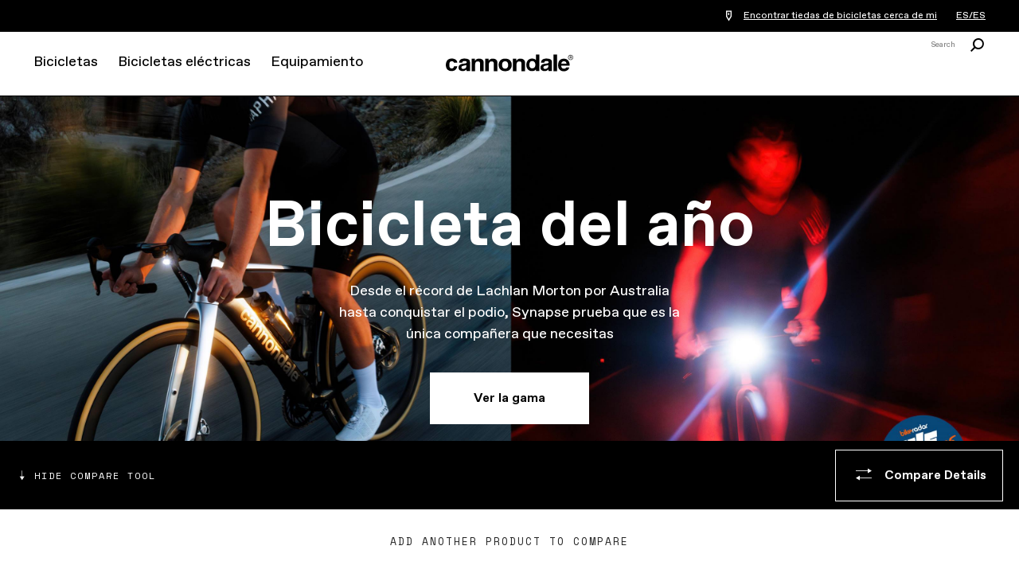

--- FILE ---
content_type: text/html; charset=utf-8
request_url: https://www.cannondale.com/es-es
body_size: 26067
content:


<!DOCTYPE html>
<html lang="es-ES">
<head>
    <meta charset="utf-8" />

    <!-- Google Tag Manager -->
<script>(function(w,d,s,l,i){w[l]=w[l]||[];w[l].push({'gtm.start':
new Date().getTime(),event:'gtm.js'});var f=d.getElementsByTagName(s)[0],
j=d.createElement(s),dl=l!='dataLayer'?'&l='+l:'';j.async=true;j.src=
'https://www.googletagmanager.com/gtm.js?id='+i+dl;f.parentNode.insertBefore(j,f);
})(window,document,'script','dataLayer','GTM-WK3QWZ8');</script>
<!-- End Google Tag Manager -->

    <meta name="viewport" content="width=device-width, initial-scale=1.0" />
    <meta name="keywords" content="" />
    <meta name="description" content="Widely regarded as the bike industry's leading innovator of game-changing technologies, Cannondale and its handcrafted bicycles continue to innovate across mountain, road, and electric bikes." />
    <meta name="robots" content=" " />
    <meta name="robots" content="max-image-preview:large">

    <link rel="icon" href="/-/media/images/cannondale-newc-favicon-32x32.ashx" type="image/x-icon" />
    <link rel="shortcut icon" href="/-/media/images/cannondale-newc-favicon-32x32.ashx" type="image/x-icon" />
    <link rel="canonical" href="https://www.cannondale.com/es-es" />
    <title>Cannondale Bikes | Road, Mountain, Kids, Electric Bikes </title>

    <link rel="stylesheet" href="/Areas/Cannondale/Assets/css/main.css?v=1.5.2" />
    <link rel="stylesheet" href="/api/catalog/swatches" />
            <link rel="alternate" hreflang="en-ZA" href="https://www.cannondale.com/en-za" />
        <link rel="alternate" hreflang="en-AU" href="https://www.cannondale.com/en-au" />
        <link rel="alternate" hreflang="zh-CN" href="https://www.cannondale.com/zh-cn" />
        <link rel="alternate" hreflang="en-CN" href="https://www.cannondale.com/en-cn" />
        <link rel="alternate" hreflang="en-ID" href="https://www.cannondale.com/en-id" />
        <link rel="alternate" hreflang="en-JP" href="https://www.cannondale.com/en-jp" />
        <link rel="alternate" hreflang="ja-JP" href="https://www.cannondale.com/ja-jp" />
        <link rel="alternate" hreflang="en-NZ" href="https://www.cannondale.com/en-nz" />
        <link rel="alternate" hreflang="de-AT" href="https://www.cannondale.com/de-at" />
        <link rel="alternate" hreflang="en-DK" href="https://www.cannondale.com/en-dk" />
        <link rel="alternate" hreflang="en-FI" href="https://www.cannondale.com/en-fi" />
        <link rel="alternate" hreflang="en-FR" href="https://www.cannondale.com/en-fr" />
        <link rel="alternate" hreflang="fr-FR" href="https://www.cannondale.com/fr-fr" />
        <link rel="alternate" hreflang="nl-BE" href="https://www.cannondale.com/nl-be" />
        <link rel="alternate" hreflang="en-BE" href="https://www.cannondale.com/en-be" />
        <link rel="alternate" hreflang="fr-BE" href="https://www.cannondale.com/fr-be" />
        <link rel="alternate" hreflang="de-DE" href="https://www.cannondale.com/de-de" />
        <link rel="alternate" hreflang="en-IT" href="https://www.cannondale.com/en-it" />
        <link rel="alternate" hreflang="it-IT" href="https://www.cannondale.com/it-it" />
        <link rel="alternate" hreflang="nl-NL" href="https://www.cannondale.com/nl-nl" />
        <link rel="alternate" hreflang="en-NL" href="https://www.cannondale.com/en-nl" />
        <link rel="alternate" hreflang="en-NO" href="https://www.cannondale.com/en-no" />
        <link rel="alternate" hreflang="en-EU" href="https://www.cannondale.com/en-eu" />
        <link rel="alternate" hreflang="en-SE" href="https://www.cannondale.com/en-se" />
        <link rel="alternate" hreflang="en-CH" href="https://www.cannondale.com/en-ch" />
        <link rel="alternate" hreflang="fr-CH" href="https://www.cannondale.com/fr-ch" />
        <link rel="alternate" hreflang="de-CH" href="https://www.cannondale.com/de-ch" />
        <link rel="alternate" hreflang="en-ES" href="https://www.cannondale.com/en-es" />
        <link rel="alternate" hreflang="es-ES" href="https://www.cannondale.com/es-es" />
        <link rel="alternate" hreflang="en-UA" href="https://www.cannondale.com/en-ua" />
        <link rel="alternate" hreflang="en-GB" href="https://www.cannondale.com/en-gb" />
        <link rel="alternate" hreflang="en-BR" href="https://www.cannondale.com/en-br" />
        <link rel="alternate" hreflang="pt-BR" href="https://www.cannondale.com/pt-br" />
        <link rel="alternate" hreflang="en-LA" href="https://www.cannondale.com/en-la" />
        <link rel="alternate" hreflang="es-LA" href="https://www.cannondale.com/es-la" />
        <link rel="alternate" hreflang="en-CA" href="https://www.cannondale.com/en-ca" />
        <link rel="alternate" hreflang="fr-CA" href="https://www.cannondale.com/fr-ca" />
        <link rel="alternate" hreflang="en-CL" href="https://www.cannondale.com/en-cl" />
        <link rel="alternate" hreflang="es-CL" href="https://www.cannondale.com/es-cl" />
        <link rel="alternate" hreflang="en-CO" href="https://www.cannondale.com/en-co" />
        <link rel="alternate" hreflang="es-CO" href="https://www.cannondale.com/es-co" />
        <link rel="alternate" hreflang="en-CR" href="https://www.cannondale.com/en-cr" />
        <link rel="alternate" hreflang="es-CR" href="https://www.cannondale.com/es-cr" />
        <link rel="alternate" hreflang="es-MX" href="https://www.cannondale.com/es-mx" />
        <link rel="alternate" hreflang="en-US" href="https://www.cannondale.com/en-us" />
        <link rel="alternate" hreflang="en" href="https://www.cannondale.com/en" />
            <link rel="alternate" hreflang="x-default" href="https://www.cannondale.com/en" />

    <script>window.HIDE_REVIEWS = true;</script>

        <meta property="og:url" content="https://www.cannondale.com/es-es/" />
    <meta property="og:title" content="Home" />
<!--
<link rel="stylesheet" href="https://static.cloud.coveo.com/searchui/v2.10083/css/CoveoFullSearch.css" />
<link rel="stylesheet" href="https://static.cloud.coveo.com/coveoforsitecore/ui/v0.52.10/css/CoveoForSitecore.css" />
<script type="text/javascript" src='https://static.cloud.coveo.com/searchui/v2.10083/js/CoveoJsSearch.Lazy.min.js'></script>
<script type="text/javascript" src='https://static.cloud.coveo.com/coveoforsitecore/ui/v0.52.10/js/CoveoForSitecore.Lazy.min.js'></script>
<script type="text/javascript" src="https://static.cloud.coveo.com/searchui/v2.10083/js/cultures/es-es.js"></script>
    -->


<script>
        window.guestUser = true;
        window.currencyCode = "EUR";
        window.RegionSetting = 'ES';
        window.language = 'es-ES';
        window.commerceEnabled = false;
        window.showShippingRestrictionsModal = false;
        window.showShippingRestrictionsLink = false;
        window.COVEO_SOURCE = 'Cannondale-Push';
</script>

    <script src="/api/ratings/jsonp"></script>
    <script src="https://ajax.googleapis.com/ajax/libs/jquery/3.7.1/jquery.min.js"></script>
    <script src="/Areas/Cannondale/Assets/js/plugins.js"></script>
    <script src="/Areas/Cannondale/Assets/js/utilities.min.js?v=1.5.2"></script>

    <script>
        window.messaging = window.messaging || {}
        window.messaging.cartMergeHeader = `Review Item Quantity`;
        window.messaging.shippingRestrictionHeader = `Se aplican restricciones de envío.`;
        window.messaging.cartMergeBody = `Hemos fusionado tu carrito con un carrito guardado anteriormente. Por favor, revisa la cantidad de tus artículos antes de finalizar la compra.`;
        window.messaging.badges = {
            Sale: `Precios rebajados`,
            Closeout: `Cierre`,
            "Award Winning": `Galardonada`,
            New: `Novedades`,
            "In Stock Online": `In Stock Online`,
            Electric: `Eléctrica`
        }
    </script>

    
</head>
<body>
    <!-- Google Tag Manager (noscript) -->
<noscript><iframe src="https://www.googletagmanager.com/ns.html?id=GTM-WK3QWZ8"
height="0" width="0" style="display:none;visibility:hidden"></iframe></noscript>
<!-- End Google Tag Manager (noscript) -->
    <div id="site-header-wrap">
        <header class="site-header">
            <div id="eyebrow">
                <div class="site-gutters">
                    <div class="utility-message">
                        
                    </div>

                    <div id="dealerHeader" class="utility-dealer">
                        <a href="/es-es/find-a-dealer">
                            <i class="icon icon-location-outline"></i>
                            <span id="findDealersNearMe">
                                Encontrar tiedas de bicicletas cerca de mi
                            </span>
                        </a>

                        <input type="hidden" id="currentLanguage" name="currentLanguage" value="es-ES" />
                    </div>

                    <a class="utility-region-trigger" id="utility-region-trigger">
                        ES/ES
                    </a>

                </div>
            </div>
            <div class="site-gutters">
                <div class="site-logo">
                    <a class="site-logo-link" href="/es-es">
                        <strong>Cannondale</strong>
                    </a>
                </div>

<nav id="MainNavigation" class="nav" aria-label="site main navigation">
    <button id="nav-open" class="nav-trigger" href="#">
        <i class="icon icon-menu"></i>
    </button>
    <button id="nav-close" class="close trigger hidden"></button>

    <div id="PrimaryNavigation" class="nav__main">
        <div class="nav__mobile-panel">
            <ul>
                    <li class="nav__primary">
                        <a tabindex="0" href="https://www.cannondale.com/es-es/bikes" class="nav-primary-trigger">Bicicletas</a>

                        <div class="nav__overlay">
                            <div class="nav__panel">
                                <div class="nav__main-container">

                                        <div class="nav__bike-view">
                                                <h3>
                                                    <a class="selected" href="http://#" id="category">Comprar por categor&#237;a</a>
                                                </h3>
                                                <h3>
                                                    <a href="http://#" id="model">Comprar por modelo</a>
                                                </h3>
                                        </div>

                                    <div class="nav__item-links">

                                                <div id="bikes-by-category" class="nav-primary-link-block">

                                                        <div class="column-nav-links">
                                                                <div class="nav__secondary">
                                                                    <h3>
                                                                        <a class="nav-secondary-trigger" href="https://www.cannondale.com/es-es/bikes/road">Road</a>
                                                                    </h3>

                                                                    <ul class="nav__tertiary">
                                                                            <li>
                                                                                <a href="https://www.cannondale.com/es-es/bikes/road/race">Race</a>
                                                                            </li>
                                                                            <li>
                                                                                <a href="https://www.cannondale.com/es-es/bikes/road/endurance">Endurance</a>
                                                                            </li>
                                                                            <li>
                                                                                <a href="https://www.cannondale.com/es-es/bikes/road/cyclocross">Ciclocr&#243;s</a>
                                                                            </li>
                                                                            <li>
                                                                                <a href="https://www.cannondale.com/es-es/bikes/electric/e-road">E-Bikes de carretera</a>
                                                                            </li>
                                                                            <li>
                                                                                <a class="view-all" href="https://www.cannondale.com/es-es/bikes/road">Todas las bicicletas de carretera</a>
                                                                            </li>
                                                                    </ul>
                                                                </div>
                                                                <div class="nav__secondary">
                                                                    <h3>
                                                                        <a class="nav-secondary-trigger" href="https://www.cannondale.com/es-es/bikes/road/gravel">Gravel</a>
                                                                    </h3>

                                                                    <ul class="nav__tertiary">
                                                                            <li>
                                                                                <a href="https://www.cannondale.com/es-es/bikes/road/gravel">Gravel</a>
                                                                            </li>
                                                                            <li>
                                                                                <a class="view-all" href="https://www.cannondale.com/es-es/bikes/road/gravel">Todas las bicicletas de grava</a>
                                                                            </li>
                                                                    </ul>
                                                                </div>
                                                        </div>
                                                        <div class="column-nav-links">
                                                                <div class="nav__secondary">
                                                                    <h3>
                                                                        <a class="nav-secondary-trigger" href="https://www.cannondale.com/es-es/bikes/mountain">Mountain</a>
                                                                    </h3>

                                                                    <ul class="nav__tertiary">
                                                                            <li>
                                                                                <a href="https://www.cannondale.com/es-es/bikes/mountain/cross-country">Cross Country</a>
                                                                            </li>
                                                                            <li>
                                                                                <a href="/es-es/bikes/mountain/enduro">Enduro</a>
                                                                            </li>
                                                                            <li>
                                                                                <a href="https://www.cannondale.com/es-es/bikes/mountain/trail-bikes">Trail</a>
                                                                            </li>
                                                                            <li>
                                                                                <a href="https://www.cannondale.com/es-es/bikes/electric/e-mountain">Ebikes de monta&#241;a</a>
                                                                            </li>
                                                                            <li>
                                                                                <a class="view-all" href="https://www.cannondale.com/es-es/bikes/mountain">Todas las bicicletas de monta&#241;a</a>
                                                                            </li>
                                                                    </ul>
                                                                </div>
                                                                <div class="nav__secondary">
                                                                    <h3>
                                                                        <a class="nav-secondary-trigger" href="https://www.cannondale.com/es-es/bikes/active">Active</a>
                                                                    </h3>

                                                                    <ul class="nav__tertiary">
                                                                            <li>
                                                                                <a href="https://www.cannondale.com/es-es/bikes/active/fitness">Fitness</a>
                                                                            </li>
                                                                            <li>
                                                                                <a href="https://www.cannondale.com/es-es/bikes/active/urban">Ciudad</a>
                                                                            </li>
                                                                            <li>
                                                                                <a href="https://www.cannondale.com/es-es/bikes/electric/e-touring">E-bikes de touring</a>
                                                                            </li>
                                                                            <li>
                                                                                <a href="https://www.cannondale.com/es-es/bikes/electric/e-urban">E-bikes urbanas</a>
                                                                            </li>
                                                                            <li>
                                                                                <a class="view-all" href="https://www.cannondale.com/es-es/bikes/active">Todas las bicicletas h&#237;bridas</a>
                                                                            </li>
                                                                    </ul>
                                                                </div>
                                                        </div>
                                                        <div class="column-nav-links">
                                                                <div class="nav__secondary">
                                                                    <h3>
                                                                        <a class="nav-secondary-trigger" href="https://www.cannondale.com/es-es/bikes/kids">Kids</a>
                                                                    </h3>

                                                                    <ul class="nav__tertiary">
                                                                            <li>
                                                                                <a href="https://www.cannondale.com/es-es/bikes/kids/1-to-4">De 1 a 4 A&#241;os</a>
                                                                            </li>
                                                                            <li>
                                                                                <a href="https://www.cannondale.com/es-es/bikes/kids/4-to-6">De 4 a 6 A&#241;os</a>
                                                                            </li>
                                                                            <li>
                                                                                <a href="https://www.cannondale.com/es-es/bikes/kids/5-to-8">De 5 a 8 A&#241;os</a>
                                                                            </li>
                                                                            <li>
                                                                                <a href="https://www.cannondale.com/es-es/bikes/kids/7-to-12">De 7 a 13 A&#241;os</a>
                                                                            </li>
                                                                            <li>
                                                                                <a class="view-all" href="https://www.cannondale.com/es-es/bikes/kids">Todas las bicicletas para ni&#241;os</a>
                                                                            </li>
                                                                    </ul>
                                                                </div>
                                                        </div>
                                                        <div class="column-nav-links">
                                                                <div class="nav__secondary">
                                                                    <h3>
                                                                        <a class="nav-secondary-trigger" href="https://www.cannondale.com/es-es/bikes">Colecciones</a>
                                                                    </h3>

                                                                    <ul class="nav__tertiary">
                                                                            <li>
                                                                                <a href="/es-es/lab71">LAB71</a>
                                                                            </li>
                                                                            <li>
                                                                                <a href="/es-es/technology/smartsense">SmartSense</a>
                                                                            </li>
                                                                            <li>
                                                                                <a href="/es-es/bikes/mountain/scalpel-family">Familia Scalpel</a>
                                                                            </li>
                                                                    </ul>
                                                                </div>
                                                                <div class="nav__secondary">
                                                                    <h3>
                                                                        <a class="nav-secondary-trigger" href="/es-es/blog/buying-guides">Gu&#237;as de compra</a>
                                                                    </h3>

                                                                    <ul class="nav__tertiary">
                                                                            <li>
                                                                                <a href="/es-es/buying-guides/road-bike-buying-guide">Gu&#237;a de compra de bicicletas de carretera</a>
                                                                            </li>
                                                                            <li>
                                                                                <a href="/es-es/blog/choosing-the-right-mountain-bike">Gu&#237;a de compra de bicicletas de monta&#241;a</a>
                                                                            </li>
                                                                            <li>
                                                                                <a href="/es-es/introduction-to-electric-bikes">Gu&#237;a de compra de bicicletas el&#233;ctricas</a>
                                                                            </li>
                                                                            <li>
                                                                                <a href="/es-es/blog/how-to-choose-the-right-kids-bike">Gu&#237;a de compra de bicicletas de carretera</a>
                                                                            </li>
                                                                            <li>
                                                                                <a class="view-all" href="/es-es/blog/buying-guides">Ver todas las gu&#237;as</a>
                                                                            </li>
                                                                    </ul>
                                                                </div>
                                                        </div>
                                                </div>
                                                <div id="bikes-by-model" class="nav-primary-link-block">

                                                        <div class="column-nav-links">
                                                                <div class="nav__secondary">
                                                                    <h3>
                                                                        <a class="nav-secondary-trigger" href="https://www.cannondale.com/es-es/bikes/road">Carretera</a>
                                                                    </h3>

                                                                    <ul class="nav__tertiary">
                                                                            <li>
                                                                                <a href="https://www.cannondale.com/es-es/bikes/road/race/caad-optimo">CAAD Optimo</a>
                                                                            </li>
                                                                            <li>
                                                                                <a href="https://www.cannondale.com/es-es/bikes/road/race/caad13">CAAD13</a>
                                                                            </li>
                                                                            <li>
                                                                                <a href="https://www.cannondale.com/es-es/bikes/road/race/supersix-evo">SuperSix EVO</a>
                                                                            </li>
                                                                            <li>
                                                                                <a href="https://www.cannondale.com/es-es/bikes/road/race/superslice">SuperSlice</a>
                                                                            </li>
                                                                            <li>
                                                                                <a href="https://www.cannondale.com/es-es/bikes/road/gravel/superx">SuperX</a>
                                                                            </li>
                                                                            <li>
                                                                                <a href="https://www.cannondale.com/es-es/bikes/road/endurance/synapse">Synapse</a>
                                                                            </li>
                                                                            <li>
                                                                                <a href="https://www.cannondale.com/es-es/bikes/electric/e-road/synapse-neo">Synapse Neo</a>
                                                                            </li>
                                                                            <li>
                                                                                <a href="https://www.cannondale.com/es-es/bikes/electric/e-road/synapse-neo-allroad">Synapse Neo Allroad</a>
                                                                            </li>
                                                                            <li>
                                                                                <a href="https://www.cannondale.com/es-es/bikes/road/gravel/topstone-alloy">Topstone Alloy</a>
                                                                            </li>
                                                                            <li>
                                                                                <a href="https://www.cannondale.com/es-es/bikes/road/gravel/topstone-carbon">Topstone Carbon</a>
                                                                            </li>
                                                                            <li>
                                                                                <a href="/es-es/bikes/,-w-,/,-w-,/topstone-neo-sl">Topstone Neo SL</a>
                                                                            </li>
                                                                            <li>
                                                                                <a class="view-all" href="https://www.cannondale.com/es-es/bikes/road">Todas las bicicletas de carretera</a>
                                                                            </li>
                                                                    </ul>
                                                                </div>
                                                        </div>
                                                        <div class="column-nav-links">
                                                                <div class="nav__secondary">
                                                                    <h3>
                                                                        <a class="nav-secondary-trigger" href="https://www.cannondale.com/es-es/bikes/mountain">MTB</a>
                                                                    </h3>

                                                                    <ul class="nav__tertiary">
                                                                            <li>
                                                                                <a href="https://www.cannondale.com/es-es/bikes/mountain/trail-bikes/habit">Habit</a>
                                                                            </li>
                                                                            <li>
                                                                                <a href="https://www.cannondale.com/es-es/bikes/mountain/trail-bikes/habit-ht">Habit HT</a>
                                                                            </li>
                                                                            <li>
                                                                                <a href="https://www.cannondale.com/es-es/bikes/mountain/trail-bikes/jekyll">Jekyll</a>
                                                                            </li>
                                                                            <li>
                                                                                <a href="https://www.cannondale.com/es-es/bikes/electric/e-mountain/moterra-neo">Moterra</a>
                                                                            </li>
                                                                            <li>
                                                                                <a href="https://www.cannondale.com/es-es/bikes/electric/e-mountain/moterra-neo/moterra-eq">Moterra EQ</a>
                                                                            </li>
                                                                            <li>
                                                                                <a href="https://www.cannondale.com/es-es/bikes/electric/e-mountain/moterra-neo-lt">Moterra LT</a>
                                                                            </li>
                                                                            <li>
                                                                                <a href="https://www.cannondale.com/es-es/bikes/electric/e-mountain/moterra-sl">Moterra SL</a>
                                                                            </li>
                                                                            <li>
                                                                                <a href="https://www.cannondale.com/es-es/bikes/mountain/cross-country/scalpel">Scalpel</a>
                                                                            </li>
                                                                            <li>
                                                                                <a href="https://www.cannondale.com/es-es/bikes/mountain/cross-country/scalpel-ht">Scalpel HT</a>
                                                                            </li>
                                                                            <li>
                                                                                <a href="https://www.cannondale.com/es-es/bikes/mountain/trail-bikes/trail">Trail</a>
                                                                            </li>
                                                                            <li>
                                                                                <a href="https://www.cannondale.com/es-es/bikes/electric/e-mountain/trail-neo">Trail Neo</a>
                                                                            </li>
                                                                            <li>
                                                                                <a class="view-all" href="https://www.cannondale.com/es-es/bikes/mountain">Todas las bicicletas de monta&#241;a</a>
                                                                            </li>
                                                                    </ul>
                                                                </div>
                                                        </div>
                                                        <div class="column-nav-links">
                                                                <div class="nav__secondary">
                                                                    <h3>
                                                                        <a class="nav-secondary-trigger" href="https://www.cannondale.com/es-es/bikes/active">H&#237;brido</a>
                                                                    </h3>

                                                                    <ul class="nav__tertiary">
                                                                            <li>
                                                                                <a href="https://www.cannondale.com/es-es/bikes/active/fitness/adventure">Adventure</a>
                                                                            </li>
                                                                            <li>
                                                                                <a href="https://www.cannondale.com/es-es/bikes/electric/e-urban/adventure-neo">Adventure Neo</a>
                                                                            </li>
                                                                            <li>
                                                                                <a href="https://www.cannondale.com/es-es/bikes/electric/e-cargo/cargowagen-neo">Cargowagen Neo</a>
                                                                            </li>
                                                                            <li>
                                                                                <a href="https://www.cannondale.com/es-es/bikes/electric/e-urban/flyingv">FlyingV</a>
                                                                            </li>
                                                                            <li>
                                                                                <a href="https://www.cannondale.com/es-es/bikes/electric/e-urban/mavaro">Mavaro</a>
                                                                            </li>
                                                                            <li>
                                                                                <a href="https://www.cannondale.com/es-es/bikes/electric/e-urban/mavaro-neo-sl">Mavaro SL</a>
                                                                            </li>
                                                                            <li>
                                                                                <a href="https://www.cannondale.com/es-es/bikes/active/fitness/quick">Quick</a>
                                                                            </li>
                                                                            <li>
                                                                                <a href="https://www.cannondale.com/es-es/bikes/active/fitness/quick-cx">Quick CX</a>
                                                                            </li>
                                                                            <li>
                                                                                <a href="https://www.cannondale.com/es-es/bikes/electric/e-urban/tesoro-neo-carbon">Tesoro Carbon</a>
                                                                            </li>
                                                                            <li>
                                                                                
                                                                            </li>
                                                                            <li>
                                                                                <a href="https://www.cannondale.com/es-es/bikes/electric/e-touring/tesoro">Tesoro</a>
                                                                            </li>
                                                                            <li>
                                                                                <a href="https://www.cannondale.com/es-es/bikes/active/fitness/treadwell">Treadwell</a>
                                                                            </li>
                                                                            <li>
                                                                                <a href="https://www.cannondale.com/es-es/bikes/electric/e-cargo/wonderwagen-neo">Wonderwagen Neo</a>
                                                                            </li>
                                                                            <li>
                                                                                <a class="view-all" href="https://www.cannondale.com/es-es/bikes/active">Todas las bicicletas h&#237;bridas</a>
                                                                            </li>
                                                                    </ul>
                                                                </div>
                                                        </div>
                                                </div>

                                    </div>


                                    <div class="nav__sidebar-column">



                                            <div class="block-bike-finder">
                                                <h3>Buscador de bicicletas</h3>
                                                <p>¿Necesitas ayuda? Vamos a encontrarte una bicicleta.</p>
                                                <a class="button inverted" href="/es-es/bike-finder">Comenzar</a>
                                            </div>
                                            <ul class="company-links">
                                                    <li>
                                                        <a href="/es-es/find-a-dealer">Encontrar un Distribuidor</a>
                                                    </li>
                                                    <li>
                                                        <a href="http://support.cannondale.com/hc/es">Centro de Ayuda</a>
                                                    </li>
                                                    <li>
                                                        <a href="/es-es/about-us">Sobre nosotros</a>
                                                    </li>
                                                    <li>
                                                        <a href="/es-es/technology">Nuestras Tecnolog&#237;as</a>
                                                    </li>
                                                    <li>
                                                        <a href="/es-es/our-riders">Equipos; Embajadores</a>
                                                    </li>
                                                    <li>
                                                        <a href="/es-es/bike-registration/register">Registrar un producto</a>
                                                    </li>
                                                    <li>
                                                        <a href="/es-es/app">Descargar la aplicaci&#243;n m&#243;vil</a>
                                                    </li>
                                                    <li>
                                                        
                                                    </li>
                                            </ul>
                                    </div>



                                    <div class="nav__item-banner-block">
                                            <a href="https://www.cannondale.com/es-es/bikes/road/endurance/synapse" class="item-banner" style="--background-desktop-wide: url(https://d1mo5ln9tjltxq.cloudfront.net/-/media/images/my25/bikes/road/endurance/synapse-carbon/homepage/c25_synapse_navigationcard.ashx?mh=1440&amp;mw=1440&amp;hash=0624B620E406DF386709B8B88B52F0C4);">
                                                <h3>Synapse Carbon</h3>
												<p>M&#225;s informaci&#243;n</p>
                                            </a>
                                    </div>


                                </div>
                            </div>
                        </div>

                    </li>
                    <li class="nav__primary">
                        <a tabindex="0" href="https://www.cannondale.com/es-es/bikes/electric" class="nav-primary-trigger">Bicicletas el&#233;ctricas</a>

                        <div class="nav__overlay">
                            <div class="nav__panel">
                                <div class="nav__main-container">


                                    <div class="nav__item-links">

                                            <div class="nav-primary-link-block">
                                                    <div class="column-nav-links">
                                                            <div class="nav__secondary">
                                                                <h3>
                                                                    <a class="nav-secondary-trigger" href="https://www.cannondale.com/es-es/bikes/electric/e-urban">Bicis el&#233;ctricas de ciudad</a>
                                                                </h3>
                                                                <ul class="nav__tertiary">
                                                                        <li>
                                                                            <a href="https://www.cannondale.com/es-es/bikes/electric/e-urban/adventure-neo">Adventure Neo</a>
                                                                        </li>
                                                                        <li>
                                                                            <a href="https://www.cannondale.com/es-es/bikes/electric/e-urban/flyingv">FlyingV</a>
                                                                        </li>
                                                                        <li>
                                                                            <a href="https://www.cannondale.com/es-es/bikes/electric/e-urban/mavaro">Mavaro</a>
                                                                        </li>
                                                                        <li>
                                                                            <a href="https://www.cannondale.com/es-es/bikes/electric/e-urban/mavaro-neo-sl">Mavaro SL</a>
                                                                        </li>
                                                                        <li>
                                                                            <a href="https://www.cannondale.com/es-es/bikes/electric/e-mountain/moterra-neo/moterra-eq">Moterra EQ</a>
                                                                        </li>
                                                                        <li>
                                                                            <a href="https://www.cannondale.com/es-es/bikes/electric/e-urban/tesoro-neo-carbon">Tesoro Carbon</a>
                                                                        </li>
                                                                        <li>
                                                                            <a class="view-all" href="https://www.cannondale.com/es-es/bikes/electric/e-urban">Todas las bicis el&#233;ctricas</a>
                                                                        </li>
                                                                </ul>
                                                            </div>
                                                            <div class="nav__secondary">
                                                                <h3>
                                                                    <a class="nav-secondary-trigger" href="/es-es/bikes/electric/cargo-neo-family">Cargo e-bikes</a>
                                                                </h3>
                                                                <ul class="nav__tertiary">
                                                                        <li>
                                                                            <a href="https://www.cannondale.com/es-es/bikes/electric/e-cargo/cargowagen-neo">Cargowagen Neo</a>
                                                                        </li>
                                                                        <li>
                                                                            <a href="https://www.cannondale.com/es-es/bikes/electric/e-cargo/wonderwagen-neo">Wonderwagen Neo</a>
                                                                        </li>
                                                                        <li>
                                                                            <a class="view-all" href="https://www.cannondale.com/es-es/bikes/electric/e-cargo">Todas las Cargo e-bikes</a>
                                                                        </li>
                                                                </ul>
                                                            </div>
                                                            <div class="nav__secondary">
                                                                <h3>
                                                                    <a class="nav-secondary-trigger" href="https://www.cannondale.com/es-es/bikes/electric/e-touring">Bicis el&#233;ctricas de touring</a>
                                                                </h3>
                                                                <ul class="nav__tertiary">
                                                                        <li>
                                                                            <a href="https://www.cannondale.com/es-es/bikes/electric/e-touring/tesoro">Tesoro</a>
                                                                        </li>
                                                                        <li>
                                                                            <a class="view-all" href="https://www.cannondale.com/es-es/bikes/electric/e-touring">Todas las bicis de touring</a>
                                                                        </li>
                                                                </ul>
                                                            </div>
                                                    </div>
                                                    <div class="column-nav-links">
                                                            <div class="nav__secondary">
                                                                <h3>
                                                                    <a class="nav-secondary-trigger" href="https://www.cannondale.com/es-es/bikes/electric/e-mountain">E-Bikes de monta&#241;a</a>
                                                                </h3>
                                                                <ul class="nav__tertiary">
                                                                        <li>
                                                                            <a href="https://www.cannondale.com/es-es/bikes/electric/e-mountain/moterra-neo">Moterra</a>
                                                                        </li>
                                                                        <li>
                                                                            <a href="https://www.cannondale.com/es-es/bikes/electric/e-mountain/moterra-neo/moterra-eq">Moterra EQ</a>
                                                                        </li>
                                                                        <li>
                                                                            <a href="https://www.cannondale.com/es-es/bikes/electric/e-mountain/moterra-neo-lt">Moterra LT</a>
                                                                        </li>
                                                                        <li>
                                                                            <a href="https://www.cannondale.com/es-es/bikes/electric/e-mountain/moterra-sl">Moterra SL</a>
                                                                        </li>
                                                                        <li>
                                                                            <a href="https://www.cannondale.com/es-es/bikes/electric/e-mountain/trail-neo">Trail Neo</a>
                                                                        </li>
                                                                        <li>
                                                                            <a class="view-all" href="https://www.cannondale.com/es-es/bikes/electric/e-mountain">Todas de E-Bikes de monta&#241;a</a>
                                                                        </li>
                                                                </ul>
                                                            </div>
                                                            <div class="nav__secondary">
                                                                <h3>
                                                                    <a class="nav-secondary-trigger" href="https://www.cannondale.com/es-es/bikes/electric/e-road">E-Bikes de carretera</a>
                                                                </h3>
                                                                <ul class="nav__tertiary">
                                                                        <li>
                                                                            <a href="https://www.cannondale.com/es-es/bikes/electric/e-road/synapse-neo">Synapse Neo</a>
                                                                        </li>
                                                                        <li>
                                                                            <a href="https://www.cannondale.com/es-es/bikes/electric/e-road/synapse-neo-allroad">Synapse Neo Allroad</a>
                                                                        </li>
                                                                        <li>
                                                                            <a href="https://www.cannondale.com/bikes/electric/e-road/topstone-neo-sl">Topstone Neo SL</a>
                                                                        </li>
                                                                        <li>
                                                                            <a class="view-all" href="https://www.cannondale.com/es-es/bikes/electric/e-road">Todas las E-Bikes de carretera</a>
                                                                        </li>
                                                                </ul>
                                                            </div>
                                                    </div>
                                                    <div class="column-nav-links">
                                                            <div class="nav__secondary">
                                                                <h3>
                                                                    <a class="nav-secondary-trigger" href="https://www.cannondale.com/es-es/bikes/electric">Colecciones</a>
                                                                </h3>
                                                                <ul class="nav__tertiary">
                                                                        <li>
                                                                            <a href="/es-es/bikes/electric/mavaro-neo-family">Familia Mavaro</a>
                                                                        </li>
                                                                        <li>
                                                                            <a href="/es-es/bikes/electric/moterra-family">Familia Moterra</a>
                                                                        </li>
                                                                        <li>
                                                                            <a href="/es-es/bikes/electric/synapse-neo-family">Familia Synapse Neo</a>
                                                                        </li>
                                                                </ul>
                                                            </div>
                                                            <div class="nav__secondary">
                                                                <h3>
                                                                    <a class="nav-secondary-trigger" href="/es-es/blog/buying-guides">Gu&#237;as de compra</a>
                                                                </h3>
                                                                <ul class="nav__tertiary">
                                                                        <li>
                                                                            <a href="/es-es/introduction-to-electric-bikes">Qu&#233; es una bicicleta el&#233;ctrica?</a>
                                                                        </li>
                                                                        <li>
                                                                            <a href="/es-es/blog/choosing-the-best-electric-bike">Gu&#237;a de compra de bicicletas el&#233;ctricas</a>
                                                                        </li>
                                                                        <li>
                                                                            <a href="/es-es/blog/the-e-mountain-bike-emtb-buyers-guide">Gu&#237;a de compra de bicicletas de monta&#241;a el&#233;ctricas</a>
                                                                        </li>
                                                                        <li>
                                                                            <a class="view-all" href="/es-es/blog/buying-guides">Ver todas las gu&#237;as</a>
                                                                        </li>
                                                                </ul>
                                                            </div>
                                                    </div>
                                            </div>

                                    </div>


                                    <div class="nav__sidebar-column">



                                            <div class="block-bike-finder">
                                                <h3>Buscador de eBikes</h3>
                                                <p>¿Necesitas ayuda? Vamos a encontrarte una bicicleta.</p>
                                                <a class="button inverted" href="/es-es/electric-bike-finder">Comenzar</a>
                                            </div>
                                            <ul class="company-links">
                                                    <li>
                                                        <a href="/es-es/find-a-dealer">Encontrar un Distribuidor</a>
                                                    </li>
                                                    <li>
                                                        <a href="http://support.cannondale.com/hc/es">Centro de Ayuda</a>
                                                    </li>
                                                    <li>
                                                        <a href="/es-es/about-us">Sobre nosotros</a>
                                                    </li>
                                                    <li>
                                                        <a href="/es-es/technology">Nuestras Tecnolog&#237;as</a>
                                                    </li>
                                                    <li>
                                                        <a href="/es-es/our-riders">Equipos; Embajadores</a>
                                                    </li>
                                                    <li>
                                                        <a href="/es-es/bike-registration/register">Registrar un producto</a>
                                                    </li>
                                                    <li>
                                                        <a href="/es-es/app">Descargar la aplicaci&#243;n m&#243;vil</a>
                                                    </li>
                                                    <li>
                                                        
                                                    </li>
                                            </ul>
                                    </div>



                                    <div class="nav__item-banner-block">
                                            <a href="https://www.cannondale.com/es-es/bikes/electric/e-urban/flyingv" class="item-banner" style="--background-desktop-wide: url(https://d1mo5ln9tjltxq.cloudfront.net/-/media/images/navigation/navi-banners/c25_flyingv_nav_desktop.ashx?mh=1440&amp;mw=1440&amp;hash=373659B7B9B500173AC9047D9013A9BA);">
                                                <h3>FlyingV</h3>
												<p>Ver la bici</p>
                                            </a>
                                    </div>


                                </div>
                            </div>
                        </div>

                    </li>
                    <li class="nav__primary">
                        <a tabindex="0" href="https://www.cannondale.com/es-es/gear" class="nav-primary-trigger">Equipamiento</a>

                        <div class="nav__overlay">
                            <div class="nav__panel">
                                <div class="nav__main-container">


                                    <div class="nav__item-links">

                                            <div class="nav-primary-link-block">
                                                    <div class="column-nav-links">
                                                            <div class="nav__secondary">
                                                                <h3>
                                                                    <a class="nav-secondary-trigger" href="https://www.cannondale.com/es-es/gear/components">Componentes</a>
                                                                </h3>
                                                                <ul class="nav__tertiary">
                                                                        <li>
                                                                            <a href="https://www.cannondale.com/es-es/gear/components/cranks-and-chainrings">Bielas y platos</a>
                                                                        </li>
                                                                        <li>
                                                                            <a href="https://www.cannondale.com/es-es/gear/components/handlebars">Manillares</a>
                                                                        </li>
                                                                        <li>
                                                                            <a href="https://www.cannondale.com/es-es/gear/components/seatposts">Tijas de sill&#237;n</a>
                                                                        </li>
                                                                        <li>
                                                                            <a href="https://www.cannondale.com/es-es/gear/components/stems">Potencias</a>
                                                                        </li>
                                                                        <li>
                                                                            <a href="https://www.cannondale.com/es-es/gear/components/suspension">Suspensi&#243;n</a>
                                                                        </li>
                                                                        <li>
                                                                            <a href="https://www.cannondale.com/es-es/gear/components/thru-axles">Ejes pasantes</a>
                                                                        </li>
                                                                        <li>
                                                                            <a href="https://www.cannondale.com/es-es/gear/components/wheels">Ruedas</a>
                                                                        </li>
                                                                        <li>
                                                                            <a class="view-all" href="https://www.cannondale.com/es-es/gear/components">Todos los componentes</a>
                                                                        </li>
                                                                </ul>
                                                            </div>
                                                            <div class="nav__secondary">
                                                                <h3>
                                                                    <a class="nav-secondary-trigger" href="https://www.cannondale.com/es-es/gear/hollowgram-wheels">Ruedas Hollowgram</a>
                                                                </h3>
                                                                <ul class="nav__tertiary">
                                                                        <li>
                                                                            <a href="https://www.cannondale.com/es-es/gear/hollowgram-wheels/road">Ruedas de Carretera</a>
                                                                        </li>
                                                                        <li>
                                                                            <a href="https://www.cannondale.com/es-es/gear/hollowgram-wheels/gravel">Ruedas de Gravel</a>
                                                                        </li>
                                                                        <li>
                                                                            <a href="https://www.cannondale.com/es-es/gear/hollowgram-wheels/mountain">Ruedas de Mountain Bike</a>
                                                                        </li>
                                                                        <li>
                                                                            <a class="view-all" href="https://www.cannondale.com/es-es/gear/hollowgram-wheels">Todos los ruedas </a>
                                                                        </li>
                                                                </ul>
                                                            </div>
                                                    </div>
                                                    <div class="column-nav-links">
                                                            <div class="nav__secondary">
                                                                <h3>
                                                                    <a class="nav-secondary-trigger" href="https://www.cannondale.com/es-es/gear/equipment">Accesorios</a>
                                                                </h3>
                                                                <ul class="nav__tertiary">
                                                                        <li>
                                                                            <a href="https://www.cannondale.com/es-es/gear/equipment/accessory-mounts">Accessory Mounts</a>
                                                                        </li>
                                                                        <li>
                                                                            <a href="https://www.cannondale.com/es-es/gear/equipment/bags">Bolsas</a>
                                                                        </li>
                                                                        <li>
                                                                            <a href="https://www.cannondale.com/es-es/gear/equipment/bottles-and-cages">Bidones y portabidones</a>
                                                                        </li>
                                                                        <li>
                                                                            <a href="https://www.cannondale.com/es-es/gear/equipment/cargo-accessories">Accesorios para la Cargowagen</a>
                                                                        </li>
                                                                        <li>
                                                                            <a href="https://www.cannondale.com/es-es/gear/equipment/computers">Computers</a>
                                                                        </li>
                                                                        <li>
                                                                            <a href="https://www.cannondale.com/es-es/gear/equipment/connected-products">Accesorios con conectividad</a>
                                                                        </li>
                                                                        <li>
                                                                            <a href="https://www.cannondale.com/es-es/gear/equipment/fenders">Guardabarros</a>
                                                                        </li>
                                                                        <li>
                                                                            <a href="https://www.cannondale.com/es-es/gear/equipment/grips--bar-tape">Pu&#241;os y cintas de manillar</a>
                                                                        </li>
                                                                        <li>
                                                                            <a href="https://www.cannondale.com/es-es/gear/equipment/inflation">Inflado</a>
                                                                        </li>
                                                                        <li>
                                                                            <a href="https://www.cannondale.com/es-es/gear/equipment/kickstands">Soportes</a>
                                                                        </li>
                                                                        <li>
                                                                            <a href="https://www.cannondale.com/es-es/gear/equipment/lights">Luces</a>
                                                                        </li>
                                                                        <li>
                                                                            <a href="https://www.cannondale.com/es-es/gear/equipment/locks">Cerraduras</a>
                                                                        </li>
                                                                        <li>
                                                                            <a href="https://www.cannondale.com/es-es/gear/equipment/racks">Portabultos</a>
                                                                        </li>
                                                                        <li>
                                                                            <a href="https://www.cannondale.com/es-es/gear/equipment/saddles">Sillines</a>
                                                                        </li>
                                                                        <li>
                                                                            <a href="https://www.cannondale.com/es-es/gear/equipment/smartsense">SmartSense</a>
                                                                        </li>
                                                                        <li>
                                                                            <a href="https://www.cannondale.com/es-es/gear/equipment/tools--storage">Herramientas y almacenamiento</a>
                                                                        </li>
                                                                        <li>
                                                                            <a href="https://www.cannondale.com/es-es/gear/equipment/tubes">Camaras</a>
                                                                        </li>
                                                                        <li>
                                                                            <a class="view-all" href="https://www.cannondale.com/es-es/gear/equipment">Todos los accesorios</a>
                                                                        </li>
                                                                </ul>
                                                            </div>
                                                    </div>
                                                    <div class="column-nav-links">
                                                            <div class="nav__secondary">
                                                                <h3>
                                                                    <a class="nav-secondary-trigger" href="https://www.cannondale.com/es-es/gear/helmets">Cascos</a>
                                                                </h3>
                                                                <ul class="nav__tertiary">
                                                                        <li>
                                                                            <a href="https://www.cannondale.com/es-es/gear/helmets/adult">Adulto</a>
                                                                        </li>
                                                                        <li>
                                                                            <a href="/es-es/gear/helmets/road-helmets">Carretera</a>
                                                                        </li>
                                                                        <li>
                                                                            <a href="/es-es/gear/helmets/mountain-helmets">Monta&#241;a</a>
                                                                        </li>
                                                                        <li>
                                                                            <a href="/es-es/gear/helmets/city-helmets">City</a>
                                                                        </li>
                                                                        <li>
                                                                            <a href="https://www.cannondale.com/es-es/gear/helmets/youth">J&#243;venes</a>
                                                                        </li>
                                                                        <li>
                                                                            <a class="view-all" href="https://www.cannondale.com/es-es/gear/helmets">Todos los cascos</a>
                                                                        </li>
                                                                </ul>
                                                            </div>
                                                    </div>
                                            </div>

                                    </div>


                                    <div class="nav__sidebar-column">



                                            <ul class="company-links" style="padding-top: 0; margin-top: 45px;">
                                                    <li>
                                                        <a href="/es-es/find-a-dealer">Encontrar un Distribuidor</a>
                                                    </li>
                                                    <li>
                                                        <a href="http://support.cannondale.com/hc/es">Centro de Ayuda</a>
                                                    </li>
                                                    <li>
                                                        <a href="/es-es/about-us">Sobre nosotros</a>
                                                    </li>
                                                    <li>
                                                        <a href="/es-es/technology">Nuestras Tecnolog&#237;as</a>
                                                    </li>
                                                    <li>
                                                        <a href="/es-es/our-riders">Equipos; Embajadores</a>
                                                    </li>
                                                    <li>
                                                        <a href="/es-es/bike-registration/register">Registrar un producto</a>
                                                    </li>
                                                    <li>
                                                        <a href="/es-es/app">Descargar la aplicaci&#243;n m&#243;vil</a>
                                                    </li>
                                                    <li>
                                                        
                                                    </li>
                                            </ul>
                                    </div>



                                    <div class="nav__item-banner-block">
                                            <a href="/es-es/gear/helmets" class="item-banner" style="--background-desktop-wide: url(https://d1mo5ln9tjltxq.cloudfront.net/-/media/images/navigation/navi-banners/c23_helmets_navdriver_2.ashx?mh=1440&amp;mw=1440&amp;hash=73E5FAFE0384372AC933DC6412911A62);">
                                                <h3>Cascos</h3>
												<p>Explorar</p>
                                            </a>
                                    </div>


                                </div>
                            </div>
                        </div>

                    </li>
            </ul>

            <div id="general-site-links" class="nav__mobile-link-block">
                <ul class="dealer-links">
                        <li>
                            <a href="/es-es/bike-finder">Encontrar una Bicicleta</a>
                        </li>
                </ul>
                <ul class="company-links">
                        <li>
                            <a href="/es-es/find-a-dealer">Encontrar un Distribuidor</a>
                        </li>
                        <li>
                            <a href="http://support.cannondale.com/hc/es">Centro de Ayuda</a>
                        </li>
                        <li>
                            <a href="/es-es/about-us">Sobre nosotros</a>
                        </li>
                        <li>
                            <a href="/es-es/technology">Nuestras Tecnolog&#237;as</a>
                        </li>
                        <li>
                            <a href="/es-es/our-riders">Equipos; Embajadores</a>
                        </li>
                        <li>
                            <a href="/es-es/bike-registration/register">Registrar un producto</a>
                        </li>
                        <li>
                            <a href="/es-es/app">Descargar la aplicaci&#243;n m&#243;vil</a>
                        </li>
                        <li>
                            
                        </li>
                </ul>

            </div>


        </div>
        <div class="nav__panel-overlay"></div>
    </div>
</nav>
                        <div class="header-search" data-focus="input">
                            <h4 class="accessibility">
                                Buscar
                            </h4>
                            <a href="#" class="trigger" data-trigger="showhide-search-header">
                                <small>
                                    Search
                                </small>
                                <i class="icon icon-search"></i>
                            </a>
                            <div class="panel"
                                 data-panel="showhide-search-header"
                                 data-closebutton="true"
                                 data-noscroll="mobile">
                                <div class="header-search__inner">
                                    <div class="header-search__input-wrapper">
                                        <input class="header-search__input" type="text" placeholder=" " />
                                        <span class="header-search__input-clear">X</span>
                                    </div>
                                    <a class="header-search__button">
                                        <svg focusable="false" enable-background="new 0 0 20 20" viewBox="0 0 20 20" xmlns="http://www.w3.org/2000/svg" role="img" aria-label="Search"><title>Search</title><g fill="currentColor"><path class="coveo-magnifier-circle-svg" d="m8.368 16.736c-4.614 0-8.368-3.754-8.368-8.368s3.754-8.368 8.368-8.368 8.368 3.754 8.368 8.368-3.754 8.368-8.368 8.368m0-14.161c-3.195 0-5.793 2.599-5.793 5.793s2.599 5.793 5.793 5.793 5.793-2.599 5.793-5.793-2.599-5.793-5.793-5.793"></path><path d="m18.713 20c-.329 0-.659-.126-.91-.377l-4.552-4.551c-.503-.503-.503-1.318 0-1.82.503-.503 1.318-.503 1.82 0l4.552 4.551c.503.503.503 1.318 0 1.82-.252.251-.581.377-.91.377"></path></g></svg>
                                    </a>
                                </div>
                            </div>
                        </div>
                        <div style="width: 1px; height: 57px;"></div>
            </div>




        </header>
    </div>
    <main class="">

        

        
<header class="billboard-centered -fullbleed center"
        style="--background: url(https://d1mo5ln9tjltxq.cloudfront.net/-/media/images/homepage/synapse-desktop-billboard_12425.ashx?mh=2400&amp;mw=3200&amp;hash=90110DE7861DCA943B958D1BAC06B3F3); --background-mobile: url(https://d1mo5ln9tjltxq.cloudfront.net/-/media/images/homepage/synapse-mobile-billboard_12425.ashx?mh=1440&amp;mw=1440&amp;hash=A49C872989E1A34310F85E65D00AD095);--background-tablet: url(https://d1mo5ln9tjltxq.cloudfront.net/-/media/images/homepage/synapse-desktop-billboard_12425.ashx?mh=2560&amp;mw=2560&amp;hash=89B0267FD910627646E876BA8A71CFD5);"


        data-color="light">

            <section class="headline">
                            <h1 class="display">
                                            <span class="show-mobile">Bicicleta del a&#241;o</span>
                                            <span class="show-tablet">Bicicleta del a&#241;o</span>
                                            <span class="show-desktop">Bicicleta del a&#241;o</span>
                </h1>
        </section>
    <div class="billboard-centered-lower">
            <section class="subheadline">
                <p class="p -regular">
                        <span class="show-mobile">Desde el r&#233;cord de Lachlan Morton por Australia hasta conquistar el podio, Synapse prueba que es la &#250;nica compa&#241;era que necesitas</span>
                                            <span class="show-tablet">Desde el r&#233;cord de Lachlan Morton por Australia hasta conquistar el podio, Synapse prueba que es la &#250;nica compa&#241;era que necesitas</span>
                    <span class="show-desktop">Desde el r&#233;cord de Lachlan Morton por Australia hasta conquistar el podio, Synapse prueba que es la &#250;nica compa&#241;era que necesitas</span>
                </p>
            </section>
                    <div class="button-container">
                    <a class="button " href="https://www.cannondale.com/es-es/bikes/road/endurance/synapse-carbon">
                        <span class="input">Ver la gama</span>
                    </a>

            </div>
    </div>
</header>
        <div class="spacer spacer-small  spacer-m-3"></div>

<section class="category-carousel -fullbleed ">
    <div class="category-carousel__upper">
            <div class="category-carousel__headline">
                <h2>
                    Explore Bikes
                </h2>
            </div>
    </div>

    <div class="carousel-container">
        <div class="scrollable-content">
            <div class="scrollable-content__lower">
                <div class="scrollable-content__scroller">
<div class="category-carousel__item  ">
                            <a draggable="false" class="" href="https://www.cannondale.com/es-es/bikes/electric" target="">
                            <div class="category-carousel__item__image -anim-border-hover-img__target -arrow-anchor">

                                <picture class="multiSourcePicture ">
                                    <source media="(max-width: 767px)" srcset="https://d1mo5ln9tjltxq.cloudfront.net/-/media/images/categorycarousels/cat_electric_cy25_flyingv.ashx?mh=1440&amp;mw=1440&amp;hash=144D7FC2B1DF4F53031C840DFF405CAB">
                                    <source media="(max-width: 1200px)" srcset="https://d1mo5ln9tjltxq.cloudfront.net/-/media/images/categorycarousels/cat_electric_cy25_flyingv.ashx?mh=1920&amp;mw=2560&amp;hash=787BB9FB7F233EBE06F69728AE27ABA2">
                                    <img src="https://d1mo5ln9tjltxq.cloudfront.net/-/media/images/categorycarousels/cat_electric_cy25_flyingv.ashx?mh=1920&amp;mw=2560&amp;hash=787BB9FB7F233EBE06F69728AE27ABA2">
                                </picture>

                            </div>
                            <div class="category-carousel__item-text">
                                    <h3 class="category-carousel__item__title">Bicicletas Eléctricas</h3>
                                                            </div>
                            </a>
                        </div>
<div class="category-carousel__item  ">
                            <a draggable="false" class="" href="https://www.cannondale.com/es-es/bikes/road" target="">
                            <div class="category-carousel__item__image -anim-border-hover-img__target -arrow-anchor">

                                <picture class="multiSourcePicture ">
                                    <source media="(max-width: 767px)" srcset="https://d1mo5ln9tjltxq.cloudfront.net/-/media/images/categorycarousels/cat_road_cy25.ashx?mh=1440&amp;mw=1440&amp;hash=F521C8CAA2CFF3CAD93050E033FD8E8D">
                                    <source media="(max-width: 1200px)" srcset="https://d1mo5ln9tjltxq.cloudfront.net/-/media/images/categorycarousels/cat_road_cy25.ashx?mh=1920&amp;mw=2560&amp;hash=037308B41308FDD5D8D0518150393240">
                                    <img src="https://d1mo5ln9tjltxq.cloudfront.net/-/media/images/categorycarousels/cat_road_cy25.ashx?mh=1920&amp;mw=2560&amp;hash=037308B41308FDD5D8D0518150393240">
                                </picture>

                            </div>
                            <div class="category-carousel__item-text">
                                    <h3 class="category-carousel__item__title">Bicicletas de Carretera</h3>
                                                            </div>
                            </a>
                        </div>
<div class="category-carousel__item  ">
                            <a draggable="false" class="" href="https://www.cannondale.com/es-es/bikes/road/gravel" target="">
                            <div class="category-carousel__item__image -anim-border-hover-img__target -arrow-anchor">

                                <picture class="multiSourcePicture ">
                                    <source media="(max-width: 767px)" srcset="https://d1mo5ln9tjltxq.cloudfront.net/-/media/images/categorycarousels/cat_gravel_cy25.ashx?mh=1440&amp;mw=1440&amp;hash=E2234FE8101765EE4C0CB6D66A09290F">
                                    <source media="(max-width: 1200px)" srcset="https://d1mo5ln9tjltxq.cloudfront.net/-/media/images/categorycarousels/cat_gravel_cy25.ashx?mh=1920&amp;mw=2560&amp;hash=21BDC5A75D76B988100291C24B6C6F11">
                                    <img src="https://d1mo5ln9tjltxq.cloudfront.net/-/media/images/categorycarousels/cat_gravel_cy25.ashx?mh=1920&amp;mw=2560&amp;hash=21BDC5A75D76B988100291C24B6C6F11">
                                </picture>

                            </div>
                            <div class="category-carousel__item-text">
                                    <h3 class="category-carousel__item__title">Bicicletas Gravel</h3>
                                                            </div>
                            </a>
                        </div>
<div class="category-carousel__item  ">
                            <a draggable="false" class="" href="https://www.cannondale.com/es-es/bikes/mountain" target="">
                            <div class="category-carousel__item__image -anim-border-hover-img__target -arrow-anchor">

                                <picture class="multiSourcePicture ">
                                    <source media="(max-width: 767px)" srcset="https://d1mo5ln9tjltxq.cloudfront.net/-/media/images/categorycarousels/cat_mountain_cy25.ashx?mh=1440&amp;mw=1440&amp;hash=7B90255270DF1730C7C7EF4C236D6152">
                                    <source media="(max-width: 1200px)" srcset="https://d1mo5ln9tjltxq.cloudfront.net/-/media/images/categorycarousels/cat_mountain_cy25.ashx?mh=1920&amp;mw=2560&amp;hash=7875D56F8C547ED214867BDA99F63DAF">
                                    <img src="https://d1mo5ln9tjltxq.cloudfront.net/-/media/images/categorycarousels/cat_mountain_cy25.ashx?mh=1920&amp;mw=2560&amp;hash=7875D56F8C547ED214867BDA99F63DAF">
                                </picture>

                            </div>
                            <div class="category-carousel__item-text">
                                    <h3 class="category-carousel__item__title">Bicicletas de Montaña</h3>
                                                            </div>
                            </a>
                        </div>
<div class="category-carousel__item  ">
                            <a draggable="false" class="" href="https://www.cannondale.com/es-es/bikes/active" target="">
                            <div class="category-carousel__item__image -anim-border-hover-img__target -arrow-anchor">

                                <picture class="multiSourcePicture ">
                                    <source media="(max-width: 767px)" srcset="https://d1mo5ln9tjltxq.cloudfront.net/-/media/images/categorycarousels/cat_active_cy26.ashx?mh=1440&amp;mw=1440&amp;hash=4535A8A8CBB3E7DB05F2AC54CF1AEF94">
                                    <source media="(max-width: 1200px)" srcset="https://d1mo5ln9tjltxq.cloudfront.net/-/media/images/categorycarousels/cat_active_cy26.ashx?mh=1920&amp;mw=2560&amp;hash=7AECA272AC1E521055CEB11FEDE9EC94">
                                    <img src="https://d1mo5ln9tjltxq.cloudfront.net/-/media/images/categorycarousels/cat_active_cy26.ashx?mh=1920&amp;mw=2560&amp;hash=7AECA272AC1E521055CEB11FEDE9EC94">
                                </picture>

                            </div>
                            <div class="category-carousel__item-text">
                                    <h3 class="category-carousel__item__title">Bicicletas Active</h3>
                                                            </div>
                            </a>
                        </div>
<div class="category-carousel__item  ">
                            <a draggable="false" class="" href="https://www.cannondale.com/es-es/bikes/kids" target="">
                            <div class="category-carousel__item__image -anim-border-hover-img__target -arrow-anchor">

                                <picture class="multiSourcePicture ">
                                    <source media="(max-width: 767px)" srcset="https://d1mo5ln9tjltxq.cloudfront.net/-/media/images/categorycarousels/cat_kids_cy23.ashx?mh=1440&amp;mw=1440&amp;hash=73546E83C1BBBA16A5F80E0C3CAE952C">
                                    <source media="(max-width: 1200px)" srcset="https://d1mo5ln9tjltxq.cloudfront.net/-/media/images/categorycarousels/cat_kids_cy23.ashx?mh=1920&amp;mw=2560&amp;hash=C449452948C8AE798AA119A157CAF7EE">
                                    <img src="https://d1mo5ln9tjltxq.cloudfront.net/-/media/images/categorycarousels/cat_kids_cy23.ashx?mh=1920&amp;mw=2560&amp;hash=C449452948C8AE798AA119A157CAF7EE">
                                </picture>

                            </div>
                            <div class="category-carousel__item-text">
                                    <h3 class="category-carousel__item__title">Bicicletas para Niños </h3>
                                                            </div>
                            </a>
                        </div>
<div class="category-carousel__item  ">
                            <a draggable="false" class="" href="https://www.cannondale.com/es-es/gear" target="">
                            <div class="category-carousel__item__image -anim-border-hover-img__target -arrow-anchor">

                                <picture class="multiSourcePicture ">
                                    <source media="(max-width: 767px)" srcset="https://d1mo5ln9tjltxq.cloudfront.net/-/media/images/categorycarousels/cat_gear_cy24.ashx?mh=1440&amp;mw=1440&amp;hash=8243A42B2E5F597B4C32CF411F7342E7">
                                    <source media="(max-width: 1200px)" srcset="https://d1mo5ln9tjltxq.cloudfront.net/-/media/images/categorycarousels/cat_gear_cy24.ashx?mh=1920&amp;mw=2560&amp;hash=753FB1812238014680148F03A1A746C4">
                                    <img src="https://d1mo5ln9tjltxq.cloudfront.net/-/media/images/categorycarousels/cat_gear_cy24.ashx?mh=1920&amp;mw=2560&amp;hash=753FB1812238014680148F03A1A746C4">
                                </picture>

                            </div>
                            <div class="category-carousel__item-text">
                                    <h3 class="category-carousel__item__title">Equipamiento y Accesorios</h3>
                                                            </div>
                            </a>
                        </div>
                </div>
                <div class="scrollable-content__arrow -left-arrow" data-direction="-1" role="button"></div>
                <div class="scrollable-content__arrow -right-arrow" data-direction="1" role="button"></div>
            </div>
        </div>

        

    </div>
</section>
        <div class="spacer spacer-medium  "></div>


    <section class="crosslink-split">
        <header>
            <h2 class="headline display">
                <strong class="rotated label eyebrow_v" data-rotated="deg-270"></strong>
                Fundador, Por Siempre
            </h2>
        </header>

        <div class="content">
            <div class="text dark-bg" style="background-color: #000000">
                <p class="h3 -light">Su visión moldeó personas, ideas y el futuro del ciclismo.</p>

                <a class="button" href="/es-es/blog/the-measure-of-joe-montgomery">La Historia de Joe</a> 
            </div>

            <div class="image">
                <picture>
                    <source media="(min-width: 1170px)" srcset="https://d1mo5ln9tjltxq.cloudfront.net/-/media/images/homepage/c26_joe_module_a.ashx?mh=2560&amp;mw=1920&amp;hash=FCF5B5681D442A33558F3E49C98917DD">
                                        <img src="/-/media/images/homepage/c26_joe_module_a.ashx" alt="">
                </picture>
            </div>
        </div>
    </section>
    <span class="spacer" data-h="140"></span>
        <div class="spacer spacer-medium  "></div>

<header class="billboard-centered -fullbleed center"
        style="--background: url(https://d1mo5ln9tjltxq.cloudfront.net/-/media/images/homepage/c24_appcampaign_homepagebillboard_01_desktop_v4.ashx?mh=2400&amp;mw=3200&amp;hash=8324146953E03DE58DF82A8E1DB7B1AA); --background-mobile: url(https://d1mo5ln9tjltxq.cloudfront.net/-/media/images/homepage/c24_appcampaign_homepagebillboard_01_mobile.ashx?mh=1440&amp;mw=1440&amp;hash=C23D1D8FA919C4417315BD42D536153B);--background-tablet: url(https://d1mo5ln9tjltxq.cloudfront.net/-/media/images/homepage/c24_appcampaign_homepagebillboard_01_desktop_v4.ashx?mh=2560&amp;mw=2560&amp;hash=A0D1C75C4FF8D63ED2EF262CA7E42BCD);"


        data-color="light">

            <section class="headline">
                            <h1 class="display">
                                            <span class="show-mobile">La app Cannondale</span>
                                            <span class="show-tablet">La app Cannondale</span>
                                            <span class="show-desktop">La app Cannondale</span>
                </h1>
        </section>
    <div class="billboard-centered-lower">
            <section class="subheadline">
                <p class="p -regular">
                        <span class="show-mobile">Con&#233;ctate a tu bici para sacarle el m&#225;ximo partido, con seguimiento de trayectos, recordatorios de mantenimiento y mucho m&#225;s.</span>
                                            <span class="show-tablet">Con&#233;ctate a tu bici para sacarle el m&#225;ximo partido, con seguimiento de trayectos, recordatorios de mantenimiento y mucho m&#225;s.</span>
                    <span class="show-desktop">Con&#233;ctate a tu bici para sacarle el m&#225;ximo partido, con seguimiento de trayectos, recordatorios de mantenimiento y mucho m&#225;s.</span>
                </p>
            </section>
                    <div class="button-container">
                    <a class="button " href="/es-es/app">
                        <span class="input">Echar un vistazo a la App</span>
                    </a>

            </div>
    </div>
</header>
        <div class="spacer spacer-medium  spacer-m-10"></div>
    <span class="spacer" data-h="100"></span>
    <section class="carousel-product -fullbleed has-button ">
        <header>
            <h3 class="headline">
                <strong class="rotated label" data-rotated="deg-270"></strong>
                Bike Accessories
            </h3>

            <p class="description">Outfit your bike with these handy essentials.</p>

            <a class="carousel-product__link carousel-product__link-plaintext" href="/es-es/buy-online/gear">Shop Now</a>
            <div class="button-animation-container">
                <a class="inverted button button-animation carousel-product__link carousel-product__link-button" href="/es-es/buy-online/gear">Shop Now</a>
            </div>
        </header>

        <div id="831ae9fb-ecc6-4902-b8bf-28c31d52e484" class="carousel-container">
            <div class="scrollable-content">
                <div class="scrollable-content__lower">
                    <div class="scrollable-content__scroller"></div>
                    <div class="scrollable-content__arrow -left-arrow" data-direction="-1" role="button"></div>
                    <div class="scrollable-content__arrow -right-arrow" data-direction="1" role="button"></div>
                </div>
            </div>
        </div>
        <script>
            window.addToCartLabel = 'Añadir al carrito'
            window.viewOptionsLabel = 'Ver Opciones'
            window.outOfStockLabel = 'Out of Stock Online'
            window.messaging = window.messaging || {}
            window.messaging.closeErrorModal = 'OK'
            window.messaging.errorEmoji = 'Oops!'
            window.productCarousels = window.productCarousels || {}
            window.productCarousels['831ae9fb-ecc6-4902-b8bf-28c31d52e484'] = { title: 'Bike Accessories', products: [{"SalsifyId":"7503-2021","ModelYear":"2021","ActiveModelYear":"2021","Platform":"Floor Pumps","Category":"Equipment","Subcategory":"Inflation","ProductType":"Gear","Title":"Essential","Subtitle":"Floor Pump","ProductCardDescription":"Floor pump with an easy-to-ready gauge.","FullDescription":"An incredibly easy-to-use gauge is paired with a stable base and durable body for an ideal go-to pump for inflating any bicycle tire.","ModelDescription":"","Tagline":"Stay pumped.","PositioningPhrase":"An incredibly easy-to-use gauge is paired with a stable base and durable body for an ideal go-to pump for inflating any bicycle tire.","WhatBuiltFor":"Efficiency, Stability","WhatItFor":"","WhereItThrives":"In the garage","FeatureComps":["Tough steel base, durable barrel / extra-large 5\" (130mm) gauge offers increased readability","Recommended pressure ranges help select suitable tire pressure","AutoSelect head adjusts to Schrader and Presta valves"],"KeyTechnology":[],"OverrideMainImageUrl":"","ContainsPFAS":false,"ContainsCCBattery":false,"IsElectric":false,"Certifications":null,"IsULCertified":false,"Modified":"2025-12-30T22:23:52.353Z","ProductImageUrl":"https://embed.widencdn.net/img/dorelrl/bewo0kpbya/2000px@1x/CP6101U10OS_EssentialFloorPump_PD.png","RetailAvailabilityHeadline":"","RetailAvailabilityMessage":"","NotificationModalID":"","MessageExpiration":"9999-12-31T23:59:59.9999999Z","ProductWordmarkImageURL":"","ProductWordmarkLink":"","FirstAvailableOn":"2021-06-07T07:00:00Z","IsValid":true,"IsValidForCommerce":false,"ColorFilter":["Yellow"],"Badges":[],"Variants":[{"AvailableB2C":"2021-06-07T07:00:00Z","Sku":"CP6101U10OS","ColorName":"Highlighter","ColorSwatch":"HLT","ColorFilter":["Yellow"],"Size":"OS","Upc":"884603923771","SalsifyParentId":"7503-2021","MainDetailImage":"https://embed.widencdn.net/img/dorelrl/bewo0kpbya/2000px@1x/CP6101U10OS_EssentialFloorPump_PD.png","ProductImage3Q":"https://embed.widencdn.net/img/dorelrl/zwrvzidzgg/2000px@1x/CP6101U10OS_EssentialFloorPump_3Q.png","DetailImages":["https://embed.widencdn.net/img/dorelrl/bewo0kpbya/2000px@1x/CP6101U10OS_EssentialFloorPump_PD.png","https://embed.widencdn.net/img/dorelrl/zwrvzidzgg/2000px@1x/CP6101U10OS_EssentialFloorPump_3Q.png","https://embed.widencdn.net/img/dorelrl/cyt9pc8q5r/2000px@1x/CP6101U10OS_Essential-Floor-Pump_D1.png","https://embed.widencdn.net/img/dorelrl/rgoaev64zx/2000px@1x/CP6101U10OS_Essential-Floor-Pump_D2.png","https://embed.widencdn.net/img/dorelrl/ipjxm0bb9y/2000px@1x/CP6101U10OS_Essential-Floor-Pump_D3.png","https://embed.widencdn.net/img/dorelrl/deqcgmxnm8/2000px@1x/CP6101U10OS_Essential-Floor-Pump_D4.png"],"PageTheme":null,"BackgroundColor":"rgb(250,250,250)","Prices":[{"Sku":"CP6101U10OS","SoldTo":null,"Msrp":49.9,"SalePrice":0.0,"State":0,"Modified":"0001-01-01T00:00:00"}],"Inventory":[{"Sku":"CP6101U10OS","PlantAvailability":{"2003":10576,"2015":0,"2010":0},"Modified":"2025-07-23T21:49:03.417Z"}],"MsrpFormatted":"€49.90","Msrp":49.9,"AvailableInventory":0,"SalePriceFormatted":"€0.00","SalePrice":0.0,"PriceState":0,"IsValid":true,"MaxHeight":0,"MinHeight":0,"Geometry":null,"Name":"2021-Essential Floor Pump-CP6101U10OS","DisplayName":"2021-Essential Floor Pump-CP6101U10OS","RelativeUrl":null,"Language":"es-ES","Id":"3df09253-5503-4f2b-92a5-9468107df06a"}],"Brakes":null,"Categorization":{"Platform":"Floor Pumps","ModelName":"Essential Floor Pump","Brand":null,"ProductType":null,"Category":null,"SubCategory":null,"ActiveModelYear":null,"ModelYear":null,"AgeRange":null,"Color1":null,"SwatchColor":null,"FilterColors":null,"ColorName":null,"ColorCode":null,"ColorDescription":null,"EanUpcGtin":null,"Gender":null,"ModelCode":"CP6101U","Size":null,"ProductSize":null,"WeightCapacity":null,"CategoryDescription":null,"HierarchyOverride":null,"ProductSubcategoryName":null,"Sku":null,"ConsumerName1":null,"ConsumerName2":null,"ConsumerName3":null,"Electric":null,"MaterialDescription":null,"Segment":null,"MinHeight":null,"MaxHeight":null},"Cockpit":null,"GeoKey":"-","Components":null,"Drivetrain":null,"Electronics":null,"Fork":null,"Frameset":{"Fork":null,"ForkDetails":null,"ForkTravel":null,"FitSystem":"Equipment","Frame":null,"FrameDetails":null,"FrameTravel":null,"FrameMaterial":null,"RearShock":null,"RearShockDetails":null,"FrontSuspensionSetup":null,"RearSuspensionSetup":null,"Headset":null,"HeadsetDetails":null,"GeoKey":"-"},"GeneralInfo":null,"Helmet":null,"Lights":null,"Pump":null,"Saddle":null,"ShippingMethods":[],"StrollerInfo":null,"WeightAndDimensions":null,"WheelGoods":null,"WheelsAndTires":null,"Filtering":null,"HideReviews":false,"TagsWhereRiding":null,"TagsHowRiding":null,"TagsRidingPosition":null,"TagsHandlebarPreference":null,"TagsElectricOrAnalog":null,"TagsPriceBudget":null,"Tags":null,"Retailers":[],"RetailerLinks":[],"RecommendedProductSetId":"{8AA4C2E0-3418-4C5B-9A1A-CA6F8471979F}","Restrictions":[],"Name":"2021-Essential Floor Pump","DisplayName":"2021-Essential Floor Pump","RelativeUrl":"/es-es/gear/equipment/inflation/floor-pumps/essential-floor-pump","Language":"es-ES","Id":"17d41968-4f73-c1d1-cab0-90dac102ba90"},{"SalsifyId":"CH4503U-2023","ModelYear":"2023","ActiveModelYear":"2023","Platform":"Sidestreet Adult Helmets","Category":"Helmets","Subcategory":"Adult","ProductType":"Gear","Title":"Sidestreet","Subtitle":"Adult Helmet","ProductCardDescription":"Estilo, comodidad y facilidad de ajuste en un casco urbano con MIPS®.","FullDescription":"Alcanza la libertad para desplazarte con el moderno y ventilado casco Sidestreet. Es ligero, ventilado, confortable y con una gran capacidad de protección gracias al sistema MIPS.","ModelDescription":"","Tagline":"Ingenio callejero","PositioningPhrase":"Alcanza la libertad para desplazarte con el moderno y ventilado casco Sidestreet. Es ligero, ventilado, confortable y con una gran capacidad de protección gracias al sistema MIPS.","WhatBuiltFor":"","WhatItFor":"","WhereItThrives":"","FeatureComps":["La visera integrada y la construcción In-mold hacen que el casco sea más resistente y ligero","El diseño IntelliVent presenta amplias ventilaciones para maximizar el flujo de aire casco, con seis aberturas de entrada y cinco de salida para una refrigeración óptima.","Equipado con MIPS Evolve","Sistema de colocación con banda auto ajustable y formas BioMap, definidas por muestreo, que proporcionan un ajuste seguro y sencillo","360g - talla M"],"KeyTechnology":[],"OverrideMainImageUrl":"","ContainsPFAS":true,"ContainsCCBattery":false,"IsElectric":false,"Certifications":null,"IsULCertified":false,"Modified":"2025-07-09T19:20:00.826Z","ProductImageUrl":"https://embed.widencdn.net/img/dorelrl/et1l97mzq7/2000px@1x/C23_CH4503U_Sidestreet_WH_PD.png","RetailAvailabilityHeadline":"","RetailAvailabilityMessage":"","NotificationModalID":"","MessageExpiration":"9999-12-31T23:59:59.9999999Z","ProductWordmarkImageURL":"","ProductWordmarkLink":"","FirstAvailableOn":"2023-04-17T12:00:00Z","IsValid":true,"IsValidForCommerce":false,"ColorFilter":["White","Black","Yellow"],"Badges":[],"Variants":[{"AvailableB2C":"2023-04-17T12:00:00Z","Sku":"CH4503U20SM","ColorName":"Pixel White","ColorSwatch":"WH","ColorFilter":["White"],"Size":"SM","Upc":"884603977071","SalsifyParentId":"CH4503U-2023","MainDetailImage":"https://embed.widencdn.net/img/dorelrl/et1l97mzq7/2000px@1x/C23_CH4503U_Sidestreet_WH_PD.png","ProductImage3Q":"https://embed.widencdn.net/img/dorelrl/tbsfjduw7c/2000px@1x/C23_CH4503U_Sidestreet_WH_3Q.png","DetailImages":["https://embed.widencdn.net/img/dorelrl/et1l97mzq7/2000px@1x/C23_CH4503U_Sidestreet_WH_PD.png","https://embed.widencdn.net/img/dorelrl/tbsfjduw7c/2000px@1x/C23_CH4503U_Sidestreet_WH_3Q.png","https://embed.widencdn.net/img/dorelrl/kayymoe5p1/2000px@1x/C23_CH4503U_Sidestreet_WH_D1.png","https://embed.widencdn.net/img/dorelrl/76vqkwijn3/2000px@1x/C23_CH4503U_Sidestreet_WH_D2.png"],"PageTheme":null,"BackgroundColor":"rgb(239,238,238)","Prices":[{"Sku":"CH4503U20SM","SoldTo":null,"Msrp":109.9,"SalePrice":0.0,"State":0,"Modified":"0001-01-01T00:00:00"}],"Inventory":[{"Sku":"CH4503U20SM","PlantAvailability":{"2003":0,"2015":0},"Modified":"2025-02-14T11:08:16.747Z"}],"MsrpFormatted":"€109.90","Msrp":109.9,"AvailableInventory":0,"SalePriceFormatted":"€0.00","SalePrice":0.0,"PriceState":0,"IsValid":true,"MaxHeight":0,"MinHeight":0,"Geometry":null,"Name":"2023-Sidestreet Adult Helmet-CH4503U20SM","DisplayName":"2023-Sidestreet Adult Helmet-CH4503U20SM","RelativeUrl":null,"Language":"es-ES","Id":"687f64bc-6606-4f78-b94c-aaee2b20f8a8"},{"AvailableB2C":"2023-04-17T12:00:00Z","Sku":"CH4503U20MD","ColorName":"Pixel White","ColorSwatch":"WH","ColorFilter":["White"],"Size":"MD","Upc":"884603977088","SalsifyParentId":"CH4503U-2023","MainDetailImage":"https://embed.widencdn.net/img/dorelrl/et1l97mzq7/2000px@1x/C23_CH4503U_Sidestreet_WH_PD.png","ProductImage3Q":"https://embed.widencdn.net/img/dorelrl/tbsfjduw7c/2000px@1x/C23_CH4503U_Sidestreet_WH_3Q.png","DetailImages":["https://embed.widencdn.net/img/dorelrl/et1l97mzq7/2000px@1x/C23_CH4503U_Sidestreet_WH_PD.png","https://embed.widencdn.net/img/dorelrl/tbsfjduw7c/2000px@1x/C23_CH4503U_Sidestreet_WH_3Q.png","https://embed.widencdn.net/img/dorelrl/kayymoe5p1/2000px@1x/C23_CH4503U_Sidestreet_WH_D1.png","https://embed.widencdn.net/img/dorelrl/76vqkwijn3/2000px@1x/C23_CH4503U_Sidestreet_WH_D2.png"],"PageTheme":null,"BackgroundColor":"rgb(239,238,238)","Prices":[{"Sku":"CH4503U20MD","SoldTo":null,"Msrp":109.9,"SalePrice":0.0,"State":0,"Modified":"0001-01-01T00:00:00"}],"Inventory":[{"Sku":"CH4503U20MD","PlantAvailability":{"2003":0,"2015":0},"Modified":"2025-02-14T11:08:16.777Z"}],"MsrpFormatted":"€109.90","Msrp":109.9,"AvailableInventory":0,"SalePriceFormatted":"€0.00","SalePrice":0.0,"PriceState":0,"IsValid":true,"MaxHeight":0,"MinHeight":0,"Geometry":null,"Name":"2023-Sidestreet Adult Helmet-CH4503U20MD","DisplayName":"2023-Sidestreet Adult Helmet-CH4503U20MD","RelativeUrl":null,"Language":"es-ES","Id":"69560038-86fe-4688-8981-2ef5d8a94db3"},{"AvailableB2C":"2023-04-17T12:00:00Z","Sku":"CH4503U20LG","ColorName":"Pixel White","ColorSwatch":"WH","ColorFilter":["White"],"Size":"LG","Upc":"884603977095","SalsifyParentId":"CH4503U-2023","MainDetailImage":"https://embed.widencdn.net/img/dorelrl/et1l97mzq7/2000px@1x/C23_CH4503U_Sidestreet_WH_PD.png","ProductImage3Q":"https://embed.widencdn.net/img/dorelrl/tbsfjduw7c/2000px@1x/C23_CH4503U_Sidestreet_WH_3Q.png","DetailImages":["https://embed.widencdn.net/img/dorelrl/et1l97mzq7/2000px@1x/C23_CH4503U_Sidestreet_WH_PD.png","https://embed.widencdn.net/img/dorelrl/tbsfjduw7c/2000px@1x/C23_CH4503U_Sidestreet_WH_3Q.png","https://embed.widencdn.net/img/dorelrl/kayymoe5p1/2000px@1x/C23_CH4503U_Sidestreet_WH_D1.png","https://embed.widencdn.net/img/dorelrl/76vqkwijn3/2000px@1x/C23_CH4503U_Sidestreet_WH_D2.png"],"PageTheme":null,"BackgroundColor":"rgb(239,238,238)","Prices":[{"Sku":"CH4503U20LG","SoldTo":null,"Msrp":109.9,"SalePrice":0.0,"State":0,"Modified":"0001-01-01T00:00:00"}],"Inventory":[{"Sku":"CH4503U20LG","PlantAvailability":{"2003":0,"2015":0},"Modified":"2025-02-14T11:08:16.807Z"}],"MsrpFormatted":"€109.90","Msrp":109.9,"AvailableInventory":0,"SalePriceFormatted":"€0.00","SalePrice":0.0,"PriceState":0,"IsValid":true,"MaxHeight":0,"MinHeight":0,"Geometry":null,"Name":"2023-Sidestreet Adult Helmet-CH4503U20LG","DisplayName":"2023-Sidestreet Adult Helmet-CH4503U20LG","RelativeUrl":null,"Language":"es-ES","Id":"e4a4c129-634d-44f8-81a3-3b9d6316f2d6"},{"AvailableB2C":"2023-04-17T12:00:00Z","Sku":"CH4503U10SM","ColorName":"Starry Night Black","ColorSwatch":"BK","ColorFilter":["Black"],"Size":"SM","Upc":"884603977040","SalsifyParentId":"CH4503U-2023","MainDetailImage":"https://embed.widencdn.net/img/dorelrl/cmjij3w7s4/2000px@1x/C23_CH4503U_Sidestreet_BK_PD.png","ProductImage3Q":"https://embed.widencdn.net/img/dorelrl/yjtefagk90/2000px@1x/C23_CH4503U_Sidestreet_BK_3Q.png","DetailImages":["https://embed.widencdn.net/img/dorelrl/cmjij3w7s4/2000px@1x/C23_CH4503U_Sidestreet_BK_PD.png","https://embed.widencdn.net/img/dorelrl/yjtefagk90/2000px@1x/C23_CH4503U_Sidestreet_BK_3Q.png","https://embed.widencdn.net/img/dorelrl/ulhjskewk1/2000px@1x/C23_CH4503U_Sidestreet_BK_D1.png","https://embed.widencdn.net/img/dorelrl/izok9sc5pn/2000px@1x/C23_CH4503U_Sidestreet_BK_D2.png"],"PageTheme":null,"BackgroundColor":"rgb(243, 243, 243)","Prices":[{"Sku":"CH4503U10SM","SoldTo":null,"Msrp":109.9,"SalePrice":0.0,"State":0,"Modified":"0001-01-01T00:00:00"}],"Inventory":[{"Sku":"CH4503U10SM","PlantAvailability":{"2003":0,"2015":0},"Modified":"2025-03-12T14:43:22.2Z"}],"MsrpFormatted":"€109.90","Msrp":109.9,"AvailableInventory":0,"SalePriceFormatted":"€0.00","SalePrice":0.0,"PriceState":0,"IsValid":true,"MaxHeight":0,"MinHeight":0,"Geometry":null,"Name":"2023-Sidestreet Adult Helmet-CH4503U10SM","DisplayName":"2023-Sidestreet Adult Helmet-CH4503U10SM","RelativeUrl":null,"Language":"es-ES","Id":"e57db16d-3ef6-47f5-8300-cae338deff3e"},{"AvailableB2C":"2023-04-17T12:00:00Z","Sku":"CH4503U10MD","ColorName":"Starry Night Black","ColorSwatch":"BK","ColorFilter":["Black"],"Size":"MD","Upc":"884603977057","SalsifyParentId":"CH4503U-2023","MainDetailImage":"https://embed.widencdn.net/img/dorelrl/cmjij3w7s4/2000px@1x/C23_CH4503U_Sidestreet_BK_PD.png","ProductImage3Q":"https://embed.widencdn.net/img/dorelrl/yjtefagk90/2000px@1x/C23_CH4503U_Sidestreet_BK_3Q.png","DetailImages":["https://embed.widencdn.net/img/dorelrl/cmjij3w7s4/2000px@1x/C23_CH4503U_Sidestreet_BK_PD.png","https://embed.widencdn.net/img/dorelrl/yjtefagk90/2000px@1x/C23_CH4503U_Sidestreet_BK_3Q.png","https://embed.widencdn.net/img/dorelrl/ulhjskewk1/2000px@1x/C23_CH4503U_Sidestreet_BK_D1.png","https://embed.widencdn.net/img/dorelrl/izok9sc5pn/2000px@1x/C23_CH4503U_Sidestreet_BK_D2.png"],"PageTheme":null,"BackgroundColor":"rgb(243, 243, 243)","Prices":[{"Sku":"CH4503U10MD","SoldTo":null,"Msrp":109.9,"SalePrice":0.0,"State":0,"Modified":"0001-01-01T00:00:00"}],"Inventory":[{"Sku":"CH4503U10MD","PlantAvailability":{"2003":0,"2015":0},"Modified":"2025-02-14T11:08:16.713Z"}],"MsrpFormatted":"€109.90","Msrp":109.9,"AvailableInventory":0,"SalePriceFormatted":"€0.00","SalePrice":0.0,"PriceState":0,"IsValid":true,"MaxHeight":0,"MinHeight":0,"Geometry":null,"Name":"2023-Sidestreet Adult Helmet-CH4503U10MD","DisplayName":"2023-Sidestreet Adult Helmet-CH4503U10MD","RelativeUrl":null,"Language":"es-ES","Id":"1eaab9ac-bbab-4c74-aafd-f5cd5f1db6d5"},{"AvailableB2C":"2023-04-17T12:00:00Z","Sku":"CH4503U10LG","ColorName":"Starry Night Black","ColorSwatch":"BK","ColorFilter":["Black"],"Size":"LG","Upc":"884603977064","SalsifyParentId":"CH4503U-2023","MainDetailImage":"https://embed.widencdn.net/img/dorelrl/cmjij3w7s4/2000px@1x/C23_CH4503U_Sidestreet_BK_PD.png","ProductImage3Q":"https://embed.widencdn.net/img/dorelrl/yjtefagk90/2000px@1x/C23_CH4503U_Sidestreet_BK_3Q.png","DetailImages":["https://embed.widencdn.net/img/dorelrl/cmjij3w7s4/2000px@1x/C23_CH4503U_Sidestreet_BK_PD.png","https://embed.widencdn.net/img/dorelrl/yjtefagk90/2000px@1x/C23_CH4503U_Sidestreet_BK_3Q.png","https://embed.widencdn.net/img/dorelrl/ulhjskewk1/2000px@1x/C23_CH4503U_Sidestreet_BK_D1.png","https://embed.widencdn.net/img/dorelrl/izok9sc5pn/2000px@1x/C23_CH4503U_Sidestreet_BK_D2.png"],"PageTheme":null,"BackgroundColor":"rgb(243, 243, 243)","Prices":[{"Sku":"CH4503U10LG","SoldTo":null,"Msrp":109.9,"SalePrice":0.0,"State":0,"Modified":"0001-01-01T00:00:00"}],"Inventory":[{"Sku":"CH4503U10LG","PlantAvailability":{"2003":0,"2015":0},"Modified":"2025-02-14T11:08:15.757Z"}],"MsrpFormatted":"€109.90","Msrp":109.9,"AvailableInventory":0,"SalePriceFormatted":"€0.00","SalePrice":0.0,"PriceState":0,"IsValid":true,"MaxHeight":0,"MinHeight":0,"Geometry":null,"Name":"2023-Sidestreet Adult Helmet-CH4503U10LG","DisplayName":"2023-Sidestreet Adult Helmet-CH4503U10LG","RelativeUrl":null,"Language":"es-ES","Id":"279b7ebb-1d53-473f-a790-2b9016e32c89"},{"AvailableB2C":"2023-04-17T12:00:00Z","Sku":"CH4503U30SM","ColorName":"Electric Yellow","ColorSwatch":"HLT","ColorFilter":["Yellow"],"Size":"SM","Upc":"884603977101","SalsifyParentId":"CH4503U-2023","MainDetailImage":"https://embed.widencdn.net/img/dorelrl/c0b0kaa6mn/2000px@1x/C23_CH4503U_Sidestreet_HLT_PD.png","ProductImage3Q":"https://embed.widencdn.net/img/dorelrl/3pp27vgaki/2000px@1x/C23_CH4503U_Sidestreet_HLT_3Q.png","DetailImages":["https://embed.widencdn.net/img/dorelrl/c0b0kaa6mn/2000px@1x/C23_CH4503U_Sidestreet_HLT_PD.png","https://embed.widencdn.net/img/dorelrl/3pp27vgaki/2000px@1x/C23_CH4503U_Sidestreet_HLT_3Q.png","https://embed.widencdn.net/img/dorelrl/e6uczch4oh/2000px@1x/C23_CH4503U_Sidestreet_HLT_D1.png","https://embed.widencdn.net/img/dorelrl/xavvdzq82h/2000px@1x/C23_CH4503U_Sidestreet_HLT_D3.png"],"PageTheme":null,"BackgroundColor":"rgb(250,250,250)","Prices":[{"Sku":"CH4503U30SM","SoldTo":null,"Msrp":109.9,"SalePrice":0.0,"State":0,"Modified":"0001-01-01T00:00:00"}],"Inventory":[{"Sku":"CH4503U30SM","PlantAvailability":{"2003":0,"2015":0},"Modified":"2025-02-14T11:08:16.837Z"}],"MsrpFormatted":"€109.90","Msrp":109.9,"AvailableInventory":0,"SalePriceFormatted":"€0.00","SalePrice":0.0,"PriceState":0,"IsValid":true,"MaxHeight":0,"MinHeight":0,"Geometry":null,"Name":"2023-Sidestreet Adult Helmet-CH4503U30SM","DisplayName":"2023-Sidestreet Adult Helmet-CH4503U30SM","RelativeUrl":null,"Language":"es-ES","Id":"8cee63ff-6cdf-4d17-9ea4-b9fe0031172f"},{"AvailableB2C":"2023-04-17T12:00:00Z","Sku":"CH4503U30MD","ColorName":"Electric Yellow","ColorSwatch":"HLT","ColorFilter":["Yellow"],"Size":"MD","Upc":"884603977118","SalsifyParentId":"CH4503U-2023","MainDetailImage":"https://embed.widencdn.net/img/dorelrl/c0b0kaa6mn/2000px@1x/C23_CH4503U_Sidestreet_HLT_PD.png","ProductImage3Q":"https://embed.widencdn.net/img/dorelrl/3pp27vgaki/2000px@1x/C23_CH4503U_Sidestreet_HLT_3Q.png","DetailImages":["https://embed.widencdn.net/img/dorelrl/c0b0kaa6mn/2000px@1x/C23_CH4503U_Sidestreet_HLT_PD.png","https://embed.widencdn.net/img/dorelrl/3pp27vgaki/2000px@1x/C23_CH4503U_Sidestreet_HLT_3Q.png","https://embed.widencdn.net/img/dorelrl/e6uczch4oh/2000px@1x/C23_CH4503U_Sidestreet_HLT_D1.png","https://embed.widencdn.net/img/dorelrl/xavvdzq82h/2000px@1x/C23_CH4503U_Sidestreet_HLT_D3.png"],"PageTheme":null,"BackgroundColor":"rgb(250,250,250)","Prices":[{"Sku":"CH4503U30MD","SoldTo":null,"Msrp":109.9,"SalePrice":0.0,"State":0,"Modified":"0001-01-01T00:00:00"}],"Inventory":[{"Sku":"CH4503U30MD","PlantAvailability":{"2003":0,"2015":0},"Modified":"2025-02-14T11:08:16.863Z"}],"MsrpFormatted":"€109.90","Msrp":109.9,"AvailableInventory":0,"SalePriceFormatted":"€0.00","SalePrice":0.0,"PriceState":0,"IsValid":true,"MaxHeight":0,"MinHeight":0,"Geometry":null,"Name":"2023-Sidestreet Adult Helmet-CH4503U30MD","DisplayName":"2023-Sidestreet Adult Helmet-CH4503U30MD","RelativeUrl":null,"Language":"es-ES","Id":"ec8fac82-b7c1-4e24-a2d2-c38ca8e8aa22"},{"AvailableB2C":"2023-04-17T12:00:00Z","Sku":"CH4503U30LG","ColorName":"Electric Yellow","ColorSwatch":"HLT","ColorFilter":["Yellow"],"Size":"LG","Upc":"884603977125","SalsifyParentId":"CH4503U-2023","MainDetailImage":"https://embed.widencdn.net/img/dorelrl/c0b0kaa6mn/2000px@1x/C23_CH4503U_Sidestreet_HLT_PD.png","ProductImage3Q":"https://embed.widencdn.net/img/dorelrl/3pp27vgaki/2000px@1x/C23_CH4503U_Sidestreet_HLT_3Q.png","DetailImages":["https://embed.widencdn.net/img/dorelrl/c0b0kaa6mn/2000px@1x/C23_CH4503U_Sidestreet_HLT_PD.png","https://embed.widencdn.net/img/dorelrl/3pp27vgaki/2000px@1x/C23_CH4503U_Sidestreet_HLT_3Q.png","https://embed.widencdn.net/img/dorelrl/e6uczch4oh/2000px@1x/C23_CH4503U_Sidestreet_HLT_D1.png","https://embed.widencdn.net/img/dorelrl/xavvdzq82h/2000px@1x/C23_CH4503U_Sidestreet_HLT_D3.png"],"PageTheme":null,"BackgroundColor":"rgb(250,250,250)","Prices":[{"Sku":"CH4503U30LG","SoldTo":null,"Msrp":109.9,"SalePrice":0.0,"State":0,"Modified":"0001-01-01T00:00:00"}],"Inventory":[{"Sku":"CH4503U30LG","PlantAvailability":{"2003":0,"2015":0},"Modified":"2025-02-14T11:08:16.9Z"}],"MsrpFormatted":"€109.90","Msrp":109.9,"AvailableInventory":0,"SalePriceFormatted":"€0.00","SalePrice":0.0,"PriceState":0,"IsValid":true,"MaxHeight":0,"MinHeight":0,"Geometry":null,"Name":"2023-Sidestreet Adult Helmet-CH4503U30LG","DisplayName":"2023-Sidestreet Adult Helmet-CH4503U30LG","RelativeUrl":null,"Language":"es-ES","Id":"83a98727-3837-4f79-8074-aa82bf43765a"}],"Brakes":null,"Categorization":{"Platform":"Sidestreet Adult Helmets","ModelName":"Sidestreet Adult Helmet","Brand":null,"ProductType":null,"Category":null,"SubCategory":null,"ActiveModelYear":null,"ModelYear":null,"AgeRange":null,"Color1":null,"SwatchColor":null,"FilterColors":null,"ColorName":null,"ColorCode":null,"ColorDescription":null,"EanUpcGtin":null,"Gender":null,"ModelCode":"CH4503U","Size":null,"ProductSize":null,"WeightCapacity":null,"CategoryDescription":null,"HierarchyOverride":null,"ProductSubcategoryName":null,"Sku":null,"ConsumerName1":null,"ConsumerName2":null,"ConsumerName3":null,"Electric":null,"MaterialDescription":null,"Segment":null,"MinHeight":null,"MaxHeight":null},"Cockpit":null,"GeoKey":"","Components":null,"Drivetrain":null,"Electronics":null,"Fork":null,"Frameset":{"Fork":null,"ForkDetails":null,"ForkTravel":null,"FitSystem":"Helmets","Frame":null,"FrameDetails":null,"FrameTravel":null,"FrameMaterial":null,"RearShock":null,"RearShockDetails":null,"FrontSuspensionSetup":null,"RearSuspensionSetup":null,"Headset":null,"HeadsetDetails":null,"GeoKey":"-"},"GeneralInfo":null,"Helmet":null,"Lights":null,"Pump":null,"Saddle":null,"ShippingMethods":[],"StrollerInfo":null,"WeightAndDimensions":null,"WheelGoods":null,"WheelsAndTires":null,"Filtering":null,"HideReviews":false,"TagsWhereRiding":null,"TagsHowRiding":null,"TagsRidingPosition":null,"TagsHandlebarPreference":null,"TagsElectricOrAnalog":null,"TagsPriceBudget":null,"Tags":null,"Retailers":[],"RetailerLinks":[],"RecommendedProductSetId":"{8AA4C2E0-3418-4C5B-9A1A-CA6F8471979F}","Restrictions":["This item cannot be shipped to California at this time."],"Name":"2023-Sidestreet Adult Helmet","DisplayName":"2023-Sidestreet Adult Helmet","RelativeUrl":"/es-es/gear/helmets/adult/sidestreet-adult-helmets/sidestreet-adult-helmet","Language":"es-ES","Id":"9b2624a6-687a-3119-c1bf-fddd146cbc3b"},{"SalsifyId":"7519-2021","ModelYear":"2021","ActiveModelYear":"2021","Platform":"Tools","Category":"Equipment","Subcategory":"Tools & Storage","ProductType":"Gear","Title":"10-In-1","Subtitle":"Multi-Tool","ProductCardDescription":"Robust multi-tool with ten tools for repairs.","FullDescription":"Fits perfectly in your Scalpel Stash kit or a pocket, and contains ten hand-picked tools that assist in all but the least common bike adjustments.","ModelDescription":"","Tagline":"Fix it fast.","PositioningPhrase":"Fits perfectly in your Scalpel Stash kit or a pocket, and contains ten hand-picked tools that assist in all but the least common bike adjustments.","WhatBuiltFor":"Fixing, durability","WhatItFor":"","WhereItThrives":"On the bike, challenging trails, the open road","FeatureComps":["Contains: Hex Keys 2 | 2.5 | 3 | 4 | 5 | 6 | 8mm | Torx T25 | Phillips #2 | Valve Core Tool","Hardened tools with an anti-corrosive coating and robust aluminum side bars","Compatible with 2021+ Scalpel STASH Kit"],"KeyTechnology":[],"OverrideMainImageUrl":"","ContainsPFAS":false,"ContainsCCBattery":false,"IsElectric":false,"Certifications":null,"IsULCertified":false,"Modified":"2025-07-11T10:20:44.405Z","ProductImageUrl":"https://embed.widencdn.net/img/dorelrl/rewwdoqwxi/2000px@1x/CP9301U10OS_10-in-1_Multi-Tool_OPEN_PD1.png","RetailAvailabilityHeadline":"","RetailAvailabilityMessage":"","NotificationModalID":"","MessageExpiration":"9999-12-31T23:59:59.9999999Z","ProductWordmarkImageURL":"","ProductWordmarkLink":"","FirstAvailableOn":"2021-04-12T12:00:00Z","IsValid":true,"IsValidForCommerce":false,"ColorFilter":["Black"],"Badges":[],"Variants":[{"AvailableB2C":"2021-04-12T12:00:00Z","Sku":"CP9301U10OS","ColorName":"Black w Silver","ColorSwatch":"BKV","ColorFilter":["Black"],"Size":"OS","Upc":"884603924136","SalsifyParentId":"7519-2021","MainDetailImage":"https://embed.widencdn.net/img/dorelrl/rewwdoqwxi/2000px@1x/CP9301U10OS_10-in-1_Multi-Tool_OPEN_PD1.png","ProductImage3Q":"https://embed.widencdn.net/img/dorelrl/ksfbgynoft/2000px@1x/CP9301U10OS_10-in-1_Multi-Tool_FLAT_PD2.png","DetailImages":["https://embed.widencdn.net/img/dorelrl/rewwdoqwxi/2000px@1x/CP9301U10OS_10-in-1_Multi-Tool_OPEN_PD1.png","https://embed.widencdn.net/img/dorelrl/ksfbgynoft/2000px@1x/CP9301U10OS_10-in-1_Multi-Tool_FLAT_PD2.png"],"PageTheme":null,"BackgroundColor":"rgb(242,242,242)","Prices":[{"Sku":"CP9301U10OS","SoldTo":null,"Msrp":26.9,"SalePrice":0.0,"State":0,"Modified":"0001-01-01T00:00:00"}],"Inventory":[{"Sku":"CP9301U10OS","PlantAvailability":{"2003":0,"2015":0},"Modified":"2025-04-12T09:16:33.44Z"}],"MsrpFormatted":"€26.90","Msrp":26.9,"AvailableInventory":0,"SalePriceFormatted":"€0.00","SalePrice":0.0,"PriceState":0,"IsValid":true,"MaxHeight":0,"MinHeight":0,"Geometry":null,"Name":"2021-10-In-1 Multi-Tool-CP9301U10OS","DisplayName":"2021-10-In-1 Multi-Tool-CP9301U10OS","RelativeUrl":null,"Language":"es-ES","Id":"05922254-b788-49a1-a45e-702ca77f0537"}],"Brakes":null,"Categorization":{"Platform":"Tools","ModelName":"10-In-1 Multi-Tool","Brand":null,"ProductType":null,"Category":null,"SubCategory":null,"ActiveModelYear":null,"ModelYear":null,"AgeRange":null,"Color1":null,"SwatchColor":null,"FilterColors":null,"ColorName":null,"ColorCode":null,"ColorDescription":null,"EanUpcGtin":null,"Gender":null,"ModelCode":"CP9301U","Size":null,"ProductSize":null,"WeightCapacity":null,"CategoryDescription":null,"HierarchyOverride":null,"ProductSubcategoryName":null,"Sku":null,"ConsumerName1":null,"ConsumerName2":null,"ConsumerName3":null,"Electric":null,"MaterialDescription":null,"Segment":null,"MinHeight":null,"MaxHeight":null},"Cockpit":null,"GeoKey":"","Components":null,"Drivetrain":null,"Electronics":null,"Fork":null,"Frameset":{"Fork":null,"ForkDetails":null,"ForkTravel":null,"FitSystem":"Equipment","Frame":null,"FrameDetails":null,"FrameTravel":null,"FrameMaterial":null,"RearShock":null,"RearShockDetails":null,"FrontSuspensionSetup":null,"RearSuspensionSetup":null,"Headset":null,"HeadsetDetails":null,"GeoKey":"-"},"GeneralInfo":null,"Helmet":null,"Lights":null,"Pump":null,"Saddle":null,"ShippingMethods":[],"StrollerInfo":null,"WeightAndDimensions":null,"WheelGoods":null,"WheelsAndTires":null,"Filtering":null,"HideReviews":false,"TagsWhereRiding":null,"TagsHowRiding":null,"TagsRidingPosition":null,"TagsHandlebarPreference":null,"TagsElectricOrAnalog":null,"TagsPriceBudget":null,"Tags":null,"Retailers":[],"RetailerLinks":[],"RecommendedProductSetId":"{8AA4C2E0-3418-4C5B-9A1A-CA6F8471979F}","Restrictions":[],"Name":"2021-10-In-1 Multi-Tool","DisplayName":"2021-10-In-1 Multi-Tool","RelativeUrl":"/es-es/gear/equipment/tools--storage/tools/10-in-1-multi-tool","Language":"es-ES","Id":"e3782a9c-fc0d-93d2-cdef-ddb57c93293e"},{"SalsifyId":"7525-2021","ModelYear":"2021","ActiveModelYear":"2021","Platform":"Junction Adult Helmets","Category":"Helmets","Subcategory":"Adult","ProductType":"Gear","Title":"Junction","Subtitle":"Adult Helmet","ProductCardDescription":"MIPS® equipped go-anywhere helmet.","FullDescription":"Versatility is the Junction helmet’s greatest strength. Enjoy casual cruising, hard rides, or anything in between, thanks to the ventilation and low weight, with a modern look for subtle style.","ModelDescription":"","Tagline":"Anywhere, any day.","PositioningPhrase":"Versatility is the Junction helmet’s greatest strength. Enjoy casual cruising, hard rides, or anything in between, thanks to the ventilation and low weight, with a modern look for subtle style.","WhatBuiltFor":"","WhatItFor":"","WhereItThrives":"","FeatureComps":["Full InMold polycarbonate shell construction with EPS liner","Fixed mini-visor","MIPS-equipped","23 air vents for optimized cooling","CannonDial retention system","260g (CE EN) S/M size"],"KeyTechnology":[],"OverrideMainImageUrl":"","ContainsPFAS":false,"ContainsCCBattery":false,"IsElectric":false,"Certifications":null,"IsULCertified":false,"Modified":"2025-07-09T19:14:23.59Z","ProductImageUrl":"https://embed.widencdn.net/img/dorelrl/dd16g1uvyi/2000px@1x/CH4651U50_Junction_QSD_PD.png","RetailAvailabilityHeadline":"","RetailAvailabilityMessage":"","NotificationModalID":"","MessageExpiration":"9999-12-31T23:59:59.9999999Z","ProductWordmarkImageURL":"","ProductWordmarkLink":"","FirstAvailableOn":"2021-07-12T12:00:00Z","IsValid":true,"IsValidForCommerce":false,"ColorFilter":["Yellow"," Gold","Black","Grey","Purple","Blue"],"Badges":[],"Variants":[{"AvailableB2C":"2021-07-12T12:00:00Z","Sku":"CH4651U50SM","ColorName":"Quicksand","ColorSwatch":"QSD","ColorFilter":["Yellow"," Gold"],"Size":"S/M","Upc":"884603924761","SalsifyParentId":"7525-2021","MainDetailImage":"https://embed.widencdn.net/img/dorelrl/dd16g1uvyi/2000px@1x/CH4651U50_Junction_QSD_PD.png","ProductImage3Q":"https://embed.widencdn.net/img/dorelrl/rzdjzbpjft/2000px@1x/CH4651U50_Junction_QSD_3Q.png","DetailImages":["https://embed.widencdn.net/img/dorelrl/dd16g1uvyi/2000px@1x/CH4651U50_Junction_QSD_PD.png","https://embed.widencdn.net/img/dorelrl/rzdjzbpjft/2000px@1x/CH4651U50_Junction_QSD_3Q.png","https://embed.widencdn.net/img/dorelrl/k8nkjgbqgt/2000px@1x/CH4651U50_Junction_QSD_D1.png"],"PageTheme":null,"BackgroundColor":"rgb(243, 241, 230)","Prices":[{"Sku":"CH4651U50SM","SoldTo":null,"Msrp":89.9,"SalePrice":0.0,"State":0,"Modified":"0001-01-01T00:00:00"}],"Inventory":[{"Sku":"CH4651U50SM","PlantAvailability":{},"Modified":"0001-01-01T00:00:00Z"}],"MsrpFormatted":"€89.90","Msrp":89.9,"AvailableInventory":0,"SalePriceFormatted":"€0.00","SalePrice":0.0,"PriceState":0,"IsValid":true,"MaxHeight":0,"MinHeight":0,"Geometry":null,"Name":"2021-Junction Adult Helmet-CH4651U50SM","DisplayName":"2021-Junction Adult Helmet-CH4651U50SM","RelativeUrl":null,"Language":"es-ES","Id":"c07cf760-495f-4b35-8699-918fa88af509"},{"AvailableB2C":"2021-07-12T12:00:00Z","Sku":"CH4651U50LX","ColorName":"Quicksand","ColorSwatch":"QSD","ColorFilter":["Yellow"," Gold"],"Size":"L/XL","Upc":"884603924778","SalsifyParentId":"7525-2021","MainDetailImage":"https://embed.widencdn.net/img/dorelrl/j3prccfina/2000px@1x/CH4601U50_Junction_QSD_PD.png","ProductImage3Q":"https://embed.widencdn.net/img/dorelrl/qashyvs74w/2000px@1x/CH4601U50_Junction_QSD_3Q.png","DetailImages":["https://embed.widencdn.net/img/dorelrl/j3prccfina/2000px@1x/CH4601U50_Junction_QSD_PD.png","https://embed.widencdn.net/img/dorelrl/qashyvs74w/2000px@1x/CH4601U50_Junction_QSD_3Q.png","https://embed.widencdn.net/img/dorelrl/dfz2ohqaxg/2000px@1x/CH4601U50_Junction_QSD_D1.png"],"PageTheme":null,"BackgroundColor":"rgb(243, 241, 230)","Prices":[{"Sku":"CH4651U50LX","SoldTo":null,"Msrp":89.9,"SalePrice":0.0,"State":0,"Modified":"0001-01-01T00:00:00"}],"Inventory":[{"Sku":"CH4651U50LX","PlantAvailability":{},"Modified":"0001-01-01T00:00:00Z"}],"MsrpFormatted":"€89.90","Msrp":89.9,"AvailableInventory":0,"SalePriceFormatted":"€0.00","SalePrice":0.0,"PriceState":0,"IsValid":true,"MaxHeight":0,"MinHeight":0,"Geometry":null,"Name":"2021-Junction Adult Helmet-CH4651U50LX","DisplayName":"2021-Junction Adult Helmet-CH4651U50LX","RelativeUrl":null,"Language":"es-ES","Id":"8c07343b-2699-45d4-bb6a-bd1ec9c7b91e"},{"AvailableB2C":"2021-07-12T12:00:00Z","Sku":"CH4651U10SM","ColorName":"Black","ColorSwatch":"BK","ColorFilter":["Black"],"Size":"S/M","Upc":"884603924686","SalsifyParentId":"7525-2021","MainDetailImage":"https://embed.widencdn.net/img/dorelrl/p7wqbgb1bf/2000px@1x/CH4651U10_Junction_BLK_PD.png","ProductImage3Q":"https://embed.widencdn.net/img/dorelrl/3w2k2i2sut/2000px@1x/CH4651U10_Junction_BLK_3Q.png","DetailImages":["https://embed.widencdn.net/img/dorelrl/p7wqbgb1bf/2000px@1x/CH4651U10_Junction_BLK_PD.png","https://embed.widencdn.net/img/dorelrl/3w2k2i2sut/2000px@1x/CH4651U10_Junction_BLK_3Q.png","https://embed.widencdn.net/img/dorelrl/2d4rgfqiux/2000px@1x/CH4651U10_Junction_BLK_D1.png"],"PageTheme":null,"BackgroundColor":"rgb(243, 243, 243)","Prices":[{"Sku":"CH4651U10SM","SoldTo":null,"Msrp":89.9,"SalePrice":0.0,"State":0,"Modified":"0001-01-01T00:00:00"}],"Inventory":[{"Sku":"CH4651U10SM","PlantAvailability":{},"Modified":"0001-01-01T00:00:00Z"}],"MsrpFormatted":"€89.90","Msrp":89.9,"AvailableInventory":0,"SalePriceFormatted":"€0.00","SalePrice":0.0,"PriceState":0,"IsValid":true,"MaxHeight":0,"MinHeight":0,"Geometry":null,"Name":"2021-Junction Adult Helmet-CH4651U10SM","DisplayName":"2021-Junction Adult Helmet-CH4651U10SM","RelativeUrl":null,"Language":"es-ES","Id":"00dc0095-4968-42c2-99cd-5f753b1805f1"},{"AvailableB2C":"2021-07-12T12:00:00Z","Sku":"CH4651U10LX","ColorName":"Black","ColorSwatch":"BK","ColorFilter":["Black"],"Size":"L/XL","Upc":"884603924693","SalsifyParentId":"7525-2021","MainDetailImage":"https://embed.widencdn.net/img/dorelrl/fhipi00yqw/2000px@1x/CH4601U10_-Junction_BLK_PD.png","ProductImage3Q":"https://embed.widencdn.net/img/dorelrl/rf8aovjdjd/2000px@1x/CH4601U10_-Junction_BLK_3Q.png","DetailImages":["https://embed.widencdn.net/img/dorelrl/fhipi00yqw/2000px@1x/CH4601U10_-Junction_BLK_PD.png","https://embed.widencdn.net/img/dorelrl/rf8aovjdjd/2000px@1x/CH4601U10_-Junction_BLK_3Q.png","https://embed.widencdn.net/img/dorelrl/pyrffbjrpw/2000px@1x/CH4601U10_-Junction_BLK_D1.png"],"PageTheme":null,"BackgroundColor":"rgb(243, 243, 243)","Prices":[{"Sku":"CH4651U10LX","SoldTo":null,"Msrp":89.9,"SalePrice":0.0,"State":0,"Modified":"0001-01-01T00:00:00"}],"Inventory":[{"Sku":"CH4651U10LX","PlantAvailability":{},"Modified":"0001-01-01T00:00:00Z"}],"MsrpFormatted":"€89.90","Msrp":89.9,"AvailableInventory":0,"SalePriceFormatted":"€0.00","SalePrice":0.0,"PriceState":0,"IsValid":true,"MaxHeight":0,"MinHeight":0,"Geometry":null,"Name":"2021-Junction Adult Helmet-CH4651U10LX","DisplayName":"2021-Junction Adult Helmet-CH4651U10LX","RelativeUrl":null,"Language":"es-ES","Id":"4dce5fe7-2b87-43c1-b0d5-dcd8774f8ead"},{"AvailableB2C":"2021-07-12T12:00:00Z","Sku":"CH4651U20SM","ColorName":"Grey","ColorSwatch":"GY","ColorFilter":["Grey"],"Size":"S/M","Upc":"884603924709","SalsifyParentId":"7525-2021","MainDetailImage":"https://embed.widencdn.net/img/dorelrl/znmpokmlek/2000px@1x/CH4651U20_Junction_GRY_PD.png","ProductImage3Q":"https://embed.widencdn.net/img/dorelrl/srq03ycttr/2000px@1x/CH4651U20_Junction_GRY_3Q.png","DetailImages":["https://embed.widencdn.net/img/dorelrl/znmpokmlek/2000px@1x/CH4651U20_Junction_GRY_PD.png","https://embed.widencdn.net/img/dorelrl/srq03ycttr/2000px@1x/CH4651U20_Junction_GRY_3Q.png","https://embed.widencdn.net/img/dorelrl/t8adhcrfwq/2000px@1x/CH4651U20_Junction_GRY_D1.png"],"PageTheme":null,"BackgroundColor":"rgb(243, 243, 243)","Prices":[{"Sku":"CH4651U20SM","SoldTo":null,"Msrp":89.9,"SalePrice":0.0,"State":0,"Modified":"0001-01-01T00:00:00"}],"Inventory":[{"Sku":"CH4651U20SM","PlantAvailability":{},"Modified":"0001-01-01T00:00:00Z"}],"MsrpFormatted":"€89.90","Msrp":89.9,"AvailableInventory":0,"SalePriceFormatted":"€0.00","SalePrice":0.0,"PriceState":0,"IsValid":true,"MaxHeight":0,"MinHeight":0,"Geometry":null,"Name":"2021-Junction Adult Helmet-CH4651U20SM","DisplayName":"2021-Junction Adult Helmet-CH4651U20SM","RelativeUrl":null,"Language":"es-ES","Id":"b5d65433-9584-4bb7-b48c-719aa5c63fdd"},{"AvailableB2C":"2021-07-12T12:00:00Z","Sku":"CH4651U20LX","ColorName":"Grey","ColorSwatch":"GY","ColorFilter":["Grey"],"Size":"L/XL","Upc":"884603924716","SalsifyParentId":"7525-2021","MainDetailImage":"https://embed.widencdn.net/img/dorelrl/kcg64yesmu/2000px@1x/CH4601U20_Junction_GRY_PD.png","ProductImage3Q":"https://embed.widencdn.net/img/dorelrl/7zew6kxsmt/2000px@1x/CH4601U20_Junction_GRY_3Q.png","DetailImages":["https://embed.widencdn.net/img/dorelrl/kcg64yesmu/2000px@1x/CH4601U20_Junction_GRY_PD.png","https://embed.widencdn.net/img/dorelrl/7zew6kxsmt/2000px@1x/CH4601U20_Junction_GRY_3Q.png","https://embed.widencdn.net/img/dorelrl/ad7afzjhdh/2000px@1x/CH4601U20_Junction_GRY_D1.png"],"PageTheme":null,"BackgroundColor":"rgb(243, 243, 243)","Prices":[{"Sku":"CH4651U20LX","SoldTo":null,"Msrp":89.9,"SalePrice":0.0,"State":0,"Modified":"0001-01-01T00:00:00"}],"Inventory":[{"Sku":"CH4651U20LX","PlantAvailability":{},"Modified":"0001-01-01T00:00:00Z"}],"MsrpFormatted":"€89.90","Msrp":89.9,"AvailableInventory":0,"SalePriceFormatted":"€0.00","SalePrice":0.0,"PriceState":0,"IsValid":true,"MaxHeight":0,"MinHeight":0,"Geometry":null,"Name":"2021-Junction Adult Helmet-CH4651U20LX","DisplayName":"2021-Junction Adult Helmet-CH4651U20LX","RelativeUrl":null,"Language":"es-ES","Id":"84372041-b83c-4a92-86fb-c5e78484cab3"},{"AvailableB2C":"2021-07-12T12:00:00Z","Sku":"CH4651U30SM","ColorName":"Black Cherry","ColorSwatch":"BCH","ColorFilter":["Purple"],"Size":"S/M","Upc":"884603924723","SalsifyParentId":"7525-2021","MainDetailImage":"https://embed.widencdn.net/img/dorelrl/jk96y3n193/2000px@1x/CH4651U30_Junction_BCH_PD.png","ProductImage3Q":"https://embed.widencdn.net/img/dorelrl/pud36ybfs8/2000px@1x/CH4651U30_Junction_BCH_3Q.png","DetailImages":["https://embed.widencdn.net/img/dorelrl/c7e7tix3ov/2000px@1x/CH4601U30_Junction_BCH_PD.png","https://embed.widencdn.net/img/dorelrl/9uvdsmasrb/2000px@1x/CH4601U30_Junction_BCH_3Q.png","https://embed.widencdn.net/img/dorelrl/qx8yhgwbdz/2000px@1x/CH4601U30_Junction_BCH_D1.png"],"PageTheme":null,"BackgroundColor":"#FAEEF3","Prices":[{"Sku":"CH4651U30SM","SoldTo":null,"Msrp":89.9,"SalePrice":0.0,"State":0,"Modified":"0001-01-01T00:00:00"}],"Inventory":[{"Sku":"CH4651U30SM","PlantAvailability":{},"Modified":"0001-01-01T00:00:00Z"}],"MsrpFormatted":"€89.90","Msrp":89.9,"AvailableInventory":0,"SalePriceFormatted":"€0.00","SalePrice":0.0,"PriceState":0,"IsValid":true,"MaxHeight":0,"MinHeight":0,"Geometry":null,"Name":"2021-Junction Adult Helmet-CH4651U30SM","DisplayName":"2021-Junction Adult Helmet-CH4651U30SM","RelativeUrl":null,"Language":"es-ES","Id":"c9f14879-a1e8-4a29-96f3-f9bae2e16b51"},{"AvailableB2C":"2021-07-12T12:00:00Z","Sku":"CH4651U30LX","ColorName":"Black Cherry","ColorSwatch":"BCH","ColorFilter":["Purple"],"Size":"L/XL","Upc":"884603924730","SalsifyParentId":"7525-2021","MainDetailImage":"https://embed.widencdn.net/img/dorelrl/c7e7tix3ov/2000px@1x/CH4601U30_Junction_BCH_PD.png","ProductImage3Q":"https://embed.widencdn.net/img/dorelrl/9uvdsmasrb/2000px@1x/CH4601U30_Junction_BCH_3Q.png","DetailImages":["https://embed.widencdn.net/img/dorelrl/c7e7tix3ov/2000px@1x/CH4601U30_Junction_BCH_PD.png","https://embed.widencdn.net/img/dorelrl/9uvdsmasrb/2000px@1x/CH4601U30_Junction_BCH_3Q.png","https://embed.widencdn.net/img/dorelrl/qx8yhgwbdz/2000px@1x/CH4601U30_Junction_BCH_D1.png"],"PageTheme":null,"BackgroundColor":"#FAEEF3","Prices":[{"Sku":"CH4651U30LX","SoldTo":null,"Msrp":89.9,"SalePrice":0.0,"State":0,"Modified":"0001-01-01T00:00:00"}],"Inventory":[{"Sku":"CH4651U30LX","PlantAvailability":{},"Modified":"0001-01-01T00:00:00Z"}],"MsrpFormatted":"€89.90","Msrp":89.9,"AvailableInventory":0,"SalePriceFormatted":"€0.00","SalePrice":0.0,"PriceState":0,"IsValid":true,"MaxHeight":0,"MinHeight":0,"Geometry":null,"Name":"2021-Junction Adult Helmet-CH4651U30LX","DisplayName":"2021-Junction Adult Helmet-CH4651U30LX","RelativeUrl":null,"Language":"es-ES","Id":"496bcb00-da90-49a9-94bc-cf0ad2971702"},{"AvailableB2C":"2021-07-12T12:00:00Z","Sku":"CH4651U40SM","ColorName":"Abyss Blue","ColorSwatch":"ABB","ColorFilter":["Blue"],"Size":"S/M","Upc":"884603924747","SalsifyParentId":"7525-2021","MainDetailImage":"https://embed.widencdn.net/img/dorelrl/zmnccqbsvs/2000px@1x/CH4651U40_Junction_ABB_PD.png","ProductImage3Q":"https://embed.widencdn.net/img/dorelrl/l1fj9lfiq2/2000px@1x/CH4651U40_Junction_ABB_3Q.png","DetailImages":["https://embed.widencdn.net/img/dorelrl/q8g6uerepo/2000px@1x/CH4601U40_Junction_ABB_PD.png","https://embed.widencdn.net/img/dorelrl/h2qnkym3vl/2000px@1x/CH4601U40_Junction_ABB_3Q.png","https://embed.widencdn.net/img/dorelrl/nwnztw8ax5/2000px@1x/CH4601U40_Junction_ABB_D1.png"],"PageTheme":null,"BackgroundColor":"#E2ECF2","Prices":[{"Sku":"CH4651U40SM","SoldTo":null,"Msrp":89.9,"SalePrice":0.0,"State":0,"Modified":"0001-01-01T00:00:00"}],"Inventory":[{"Sku":"CH4651U40SM","PlantAvailability":{},"Modified":"0001-01-01T00:00:00Z"}],"MsrpFormatted":"€89.90","Msrp":89.9,"AvailableInventory":0,"SalePriceFormatted":"€0.00","SalePrice":0.0,"PriceState":0,"IsValid":true,"MaxHeight":0,"MinHeight":0,"Geometry":null,"Name":"2021-Junction Adult Helmet-CH4651U40SM","DisplayName":"2021-Junction Adult Helmet-CH4651U40SM","RelativeUrl":null,"Language":"es-ES","Id":"23eaa8fb-02f8-4371-b5bb-b8e0dd62581c"},{"AvailableB2C":"2021-07-12T12:00:00Z","Sku":"CH4651U40LX","ColorName":"Abyss Blue","ColorSwatch":"ABB","ColorFilter":["Blue"],"Size":"L/XL","Upc":"884603924754","SalsifyParentId":"7525-2021","MainDetailImage":"https://embed.widencdn.net/img/dorelrl/q8g6uerepo/2000px@1x/CH4601U40_Junction_ABB_PD.png","ProductImage3Q":"https://embed.widencdn.net/img/dorelrl/h2qnkym3vl/2000px@1x/CH4601U40_Junction_ABB_3Q.png","DetailImages":["https://embed.widencdn.net/img/dorelrl/q8g6uerepo/2000px@1x/CH4601U40_Junction_ABB_PD.png","https://embed.widencdn.net/img/dorelrl/h2qnkym3vl/2000px@1x/CH4601U40_Junction_ABB_3Q.png","https://embed.widencdn.net/img/dorelrl/nwnztw8ax5/2000px@1x/CH4601U40_Junction_ABB_D1.png"],"PageTheme":null,"BackgroundColor":"#E2ECF2","Prices":[{"Sku":"CH4651U40LX","SoldTo":null,"Msrp":89.9,"SalePrice":0.0,"State":0,"Modified":"0001-01-01T00:00:00"}],"Inventory":[{"Sku":"CH4651U40LX","PlantAvailability":{},"Modified":"0001-01-01T00:00:00Z"}],"MsrpFormatted":"€89.90","Msrp":89.9,"AvailableInventory":0,"SalePriceFormatted":"€0.00","SalePrice":0.0,"PriceState":0,"IsValid":true,"MaxHeight":0,"MinHeight":0,"Geometry":null,"Name":"2021-Junction Adult Helmet-CH4651U40LX","DisplayName":"2021-Junction Adult Helmet-CH4651U40LX","RelativeUrl":null,"Language":"es-ES","Id":"52fe15b4-2743-4765-bb64-187d6a747fb2"}],"Brakes":null,"Categorization":{"Platform":"Junction Adult Helmets","ModelName":"Junction Adult Helmet","Brand":null,"ProductType":null,"Category":null,"SubCategory":null,"ActiveModelYear":null,"ModelYear":null,"AgeRange":null,"Color1":null,"SwatchColor":null,"FilterColors":null,"ColorName":null,"ColorCode":null,"ColorDescription":null,"EanUpcGtin":null,"Gender":null,"ModelCode":"CH4651U","Size":null,"ProductSize":null,"WeightCapacity":null,"CategoryDescription":null,"HierarchyOverride":null,"ProductSubcategoryName":null,"Sku":null,"ConsumerName1":null,"ConsumerName2":null,"ConsumerName3":null,"Electric":null,"MaterialDescription":null,"Segment":null,"MinHeight":null,"MaxHeight":null},"Cockpit":null,"GeoKey":"","Components":null,"Drivetrain":null,"Electronics":null,"Fork":null,"Frameset":{"Fork":null,"ForkDetails":null,"ForkTravel":null,"FitSystem":"Helmets","Frame":null,"FrameDetails":null,"FrameTravel":null,"FrameMaterial":null,"RearShock":null,"RearShockDetails":null,"FrontSuspensionSetup":null,"RearSuspensionSetup":null,"Headset":null,"HeadsetDetails":null,"GeoKey":"-"},"GeneralInfo":null,"Helmet":null,"Lights":null,"Pump":null,"Saddle":null,"ShippingMethods":[],"StrollerInfo":null,"WeightAndDimensions":null,"WheelGoods":null,"WheelsAndTires":null,"Filtering":null,"HideReviews":false,"TagsWhereRiding":null,"TagsHowRiding":null,"TagsRidingPosition":null,"TagsHandlebarPreference":null,"TagsElectricOrAnalog":null,"TagsPriceBudget":null,"Tags":null,"Retailers":[],"RetailerLinks":[],"RecommendedProductSetId":"{8AA4C2E0-3418-4C5B-9A1A-CA6F8471979F}","Restrictions":[],"Name":"2021-Junction Adult Helmet","DisplayName":"2021-Junction Adult Helmet","RelativeUrl":"/es-es/gear/helmets/adult/junction-adult-helmets/junction-adult-helmet","Language":"es-ES","Id":"c6688d2f-bf19-3d73-7233-6026e3af82d2"},{"SalsifyId":"3994-2021","ModelYear":"2021","ActiveModelYear":"2021","Platform":"Quick Adult Helmets","Category":"Helmets","Subcategory":"Adult","ProductType":"Gear","Title":"Quick","Subtitle":"Adult Helmet","ProductCardDescription":"Sporty helmet with a quick-release rear light.","FullDescription":"Athletic meets urban. The Quick helmet’s modern shape and ample ventilation are paired with the safety of a rear light and reflective elements for visibility.","ModelDescription":"","Tagline":"Get out, be seen.","PositioningPhrase":"Athletic meets urban. The Quick helmet’s modern shape and ample ventilation are paired with the safety of a rear light and reflective elements for visibility.","WhatBuiltFor":"","WhatItFor":"","WhereItThrives":"","FeatureComps":["InMold polycarbonate shell construction with EPS liner","Fixed visor","FreshMesh vent netting","HyTail rechargeable LED rear light","CannonDial retention system","310g (CE EN) S/M size"],"KeyTechnology":[],"OverrideMainImageUrl":"","ContainsPFAS":false,"ContainsCCBattery":false,"IsElectric":false,"Certifications":null,"IsULCertified":false,"Modified":"2025-07-09T19:17:46.526Z","ProductImageUrl":"https://embed.widencdn.net/img/dorelrl/3zpaartkdd/2000px@1x/CH4751U10_Quick_BLK_PD.png","RetailAvailabilityHeadline":"","RetailAvailabilityMessage":"","NotificationModalID":"","MessageExpiration":"9999-12-31T23:59:59.9999999Z","ProductWordmarkImageURL":"","ProductWordmarkLink":"","FirstAvailableOn":"2021-07-20T07:00:00Z","IsValid":true,"IsValidForCommerce":false,"ColorFilter":["Black","White","Purple","Yellow"],"Badges":[],"Variants":[{"AvailableB2C":"2021-07-20T07:00:00Z","Sku":"CH4751U10SM","ColorName":"Black","ColorSwatch":"BK","ColorFilter":["Black"],"Size":"S/M","Upc":"884603924327","SalsifyParentId":"3994-2021","MainDetailImage":"https://embed.widencdn.net/img/dorelrl/3zpaartkdd/2000px@1x/CH4751U10_Quick_BLK_PD.png","ProductImage3Q":"https://embed.widencdn.net/img/dorelrl/uxufgwsusn/2000px@1x/CH4751U10_Quick_BLK_3Q.png","DetailImages":["https://embed.widencdn.net/img/dorelrl/3zpaartkdd/2000px@1x/CH4751U10_Quick_BLK_PD.png","https://embed.widencdn.net/img/dorelrl/uxufgwsusn/2000px@1x/CH4751U10_Quick_BLK_3Q.png","https://embed.widencdn.net/img/dorelrl/vjwmfxeiq4/2000px@1x/CH4751U10_Quick_BLK_D1.png"],"PageTheme":null,"BackgroundColor":"rgb(243, 243, 243)","Prices":[{"Sku":"CH4751U10SM","SoldTo":null,"Msrp":59.9,"SalePrice":0.0,"State":0,"Modified":"0001-01-01T00:00:00"}],"Inventory":[{"Sku":"CH4751U10SM","PlantAvailability":{},"Modified":"0001-01-01T00:00:00Z"}],"MsrpFormatted":"€59.90","Msrp":59.9,"AvailableInventory":0,"SalePriceFormatted":"€0.00","SalePrice":0.0,"PriceState":0,"IsValid":true,"MaxHeight":0,"MinHeight":0,"Geometry":null,"Name":"2021-Quick Adult Helmet CH4751U-CH4751U10SM","DisplayName":"2021-Quick Adult Helmet CH4751U-CH4751U10SM","RelativeUrl":null,"Language":"es-ES","Id":"8d376dfc-b200-4015-86d3-1bd9f4f98a7c"},{"AvailableB2C":"2021-07-20T07:00:00Z","Sku":"CH4751U10LX","ColorName":"Black","ColorSwatch":"BK","ColorFilter":["Black"],"Size":"L/XL","Upc":"884603924334","SalsifyParentId":"3994-2021","MainDetailImage":"https://embed.widencdn.net/img/dorelrl/3zpaartkdd/2000px@1x/CH4751U10_Quick_BLK_PD.png","ProductImage3Q":"https://embed.widencdn.net/img/dorelrl/uxufgwsusn/2000px@1x/CH4751U10_Quick_BLK_3Q.png","DetailImages":["https://embed.widencdn.net/img/dorelrl/3zpaartkdd/2000px@1x/CH4751U10_Quick_BLK_PD.png","https://embed.widencdn.net/img/dorelrl/uxufgwsusn/2000px@1x/CH4751U10_Quick_BLK_3Q.png","https://embed.widencdn.net/img/dorelrl/vjwmfxeiq4/2000px@1x/CH4751U10_Quick_BLK_D1.png"],"PageTheme":null,"BackgroundColor":"rgb(243, 243, 243)","Prices":[{"Sku":"CH4751U10LX","SoldTo":null,"Msrp":59.9,"SalePrice":0.0,"State":0,"Modified":"0001-01-01T00:00:00"}],"Inventory":[{"Sku":"CH4751U10LX","PlantAvailability":{},"Modified":"0001-01-01T00:00:00Z"}],"MsrpFormatted":"€59.90","Msrp":59.9,"AvailableInventory":0,"SalePriceFormatted":"€0.00","SalePrice":0.0,"PriceState":0,"IsValid":true,"MaxHeight":0,"MinHeight":0,"Geometry":null,"Name":"2021-Quick Adult Helmet CH4751U-CH4751U10LX","DisplayName":"2021-Quick Adult Helmet CH4751U-CH4751U10LX","RelativeUrl":null,"Language":"es-ES","Id":"f3dbf203-074a-4876-9679-99f14cd62e55"},{"AvailableB2C":"2021-07-20T07:00:00Z","Sku":"CH4751U20SM","ColorName":"White","ColorSwatch":"WH","ColorFilter":["White"],"Size":"S/M","Upc":"884603924341","SalsifyParentId":"3994-2021","MainDetailImage":"https://embed.widencdn.net/img/dorelrl/ydfmdm4new/2000px@1x/CH4751U20_Quick_WHT_PD.png","ProductImage3Q":"https://embed.widencdn.net/img/dorelrl/bvaxsqsppc/2000px@1x/CH4751U20_Quick_WHT_3Q.png","DetailImages":["https://embed.widencdn.net/img/dorelrl/ydfmdm4new/2000px@1x/CH4751U20_Quick_WHT_PD.png","https://embed.widencdn.net/img/dorelrl/bvaxsqsppc/2000px@1x/CH4751U20_Quick_WHT_3Q.png","https://embed.widencdn.net/img/dorelrl/dkyvmb76kj/2000px@1x/CH4751U20_Quick_WHT_D1.png"],"PageTheme":null,"BackgroundColor":"rgb(239,238,238)","Prices":[{"Sku":"CH4751U20SM","SoldTo":null,"Msrp":59.9,"SalePrice":0.0,"State":0,"Modified":"0001-01-01T00:00:00"}],"Inventory":[{"Sku":"CH4751U20SM","PlantAvailability":{},"Modified":"0001-01-01T00:00:00Z"}],"MsrpFormatted":"€59.90","Msrp":59.9,"AvailableInventory":0,"SalePriceFormatted":"€0.00","SalePrice":0.0,"PriceState":0,"IsValid":true,"MaxHeight":0,"MinHeight":0,"Geometry":null,"Name":"2021-Quick Adult Helmet CH4751U-CH4751U20SM","DisplayName":"2021-Quick Adult Helmet CH4751U-CH4751U20SM","RelativeUrl":null,"Language":"es-ES","Id":"54edc5c4-2165-490e-ab81-c8eff0326328"},{"AvailableB2C":"2021-07-20T07:00:00Z","Sku":"CH4751U20LX","ColorName":"White","ColorSwatch":"WH","ColorFilter":["White"],"Size":"L/XL","Upc":"884603924358","SalsifyParentId":"3994-2021","MainDetailImage":"https://embed.widencdn.net/img/dorelrl/ydfmdm4new/2000px@1x/CH4751U20_Quick_WHT_PD.png","ProductImage3Q":"https://embed.widencdn.net/img/dorelrl/bvaxsqsppc/2000px@1x/CH4751U20_Quick_WHT_3Q.png","DetailImages":["https://embed.widencdn.net/img/dorelrl/ydfmdm4new/2000px@1x/CH4751U20_Quick_WHT_PD.png","https://embed.widencdn.net/img/dorelrl/bvaxsqsppc/2000px@1x/CH4751U20_Quick_WHT_3Q.png","https://embed.widencdn.net/img/dorelrl/dkyvmb76kj/2000px@1x/CH4751U20_Quick_WHT_D1.png"],"PageTheme":null,"BackgroundColor":"rgb(239,238,238)","Prices":[{"Sku":"CH4751U20LX","SoldTo":null,"Msrp":59.9,"SalePrice":0.0,"State":0,"Modified":"0001-01-01T00:00:00"}],"Inventory":[{"Sku":"CH4751U20LX","PlantAvailability":{},"Modified":"0001-01-01T00:00:00Z"}],"MsrpFormatted":"€59.90","Msrp":59.9,"AvailableInventory":0,"SalePriceFormatted":"€0.00","SalePrice":0.0,"PriceState":0,"IsValid":true,"MaxHeight":0,"MinHeight":0,"Geometry":null,"Name":"2021-Quick Adult Helmet CH4751U-CH4751U20LX","DisplayName":"2021-Quick Adult Helmet CH4751U-CH4751U20LX","RelativeUrl":null,"Language":"es-ES","Id":"f0003295-b4b0-4853-a909-b7efeb1a967f"},{"AvailableB2C":"2021-07-20T07:00:00Z","Sku":"CH4751U30SM","ColorName":"Silver","ColorSwatch":"SV","ColorFilter":[],"Size":"S/M","Upc":"884603924365","SalsifyParentId":"3994-2021","MainDetailImage":"https://embed.widencdn.net/img/dorelrl/wycie3fosh/2000px@1x/CH4751U30_Quick_SLV_PD.png","ProductImage3Q":"https://embed.widencdn.net/img/dorelrl/qtfo2lsely/2000px@1x/CH4751U30_Quick_SLV_3Q.png","DetailImages":["https://embed.widencdn.net/img/dorelrl/wycie3fosh/2000px@1x/CH4751U30_Quick_SLV_PD.png","https://embed.widencdn.net/img/dorelrl/qtfo2lsely/2000px@1x/CH4751U30_Quick_SLV_3Q.png","https://embed.widencdn.net/img/dorelrl/0n01huv4ef/2000px@1x/CH4751U30_Quick_SLV_D1.png"],"PageTheme":null,"BackgroundColor":null,"Prices":[{"Sku":"CH4751U30SM","SoldTo":null,"Msrp":59.9,"SalePrice":0.0,"State":0,"Modified":"0001-01-01T00:00:00"}],"Inventory":[{"Sku":"CH4751U30SM","PlantAvailability":{},"Modified":"0001-01-01T00:00:00Z"}],"MsrpFormatted":"€59.90","Msrp":59.9,"AvailableInventory":0,"SalePriceFormatted":"€0.00","SalePrice":0.0,"PriceState":0,"IsValid":true,"MaxHeight":0,"MinHeight":0,"Geometry":null,"Name":"2021-Quick Adult Helmet CH4751U-CH4751U30SM","DisplayName":"2021-Quick Adult Helmet CH4751U-CH4751U30SM","RelativeUrl":null,"Language":"es-ES","Id":"83fce1f7-b3e7-4e88-b66d-800b741e4e20"},{"AvailableB2C":"2021-07-20T07:00:00Z","Sku":"CH4751U30LX","ColorName":"Silver","ColorSwatch":"SV","ColorFilter":[],"Size":"L/XL","Upc":"884603924372","SalsifyParentId":"3994-2021","MainDetailImage":"https://embed.widencdn.net/img/dorelrl/wycie3fosh/2000px@1x/CH4751U30_Quick_SLV_PD.png","ProductImage3Q":"https://embed.widencdn.net/img/dorelrl/qtfo2lsely/2000px@1x/CH4751U30_Quick_SLV_3Q.png","DetailImages":["https://embed.widencdn.net/img/dorelrl/wycie3fosh/2000px@1x/CH4751U30_Quick_SLV_PD.png","https://embed.widencdn.net/img/dorelrl/qtfo2lsely/2000px@1x/CH4751U30_Quick_SLV_3Q.png","https://embed.widencdn.net/img/dorelrl/0n01huv4ef/2000px@1x/CH4751U30_Quick_SLV_D1.png"],"PageTheme":null,"BackgroundColor":null,"Prices":[{"Sku":"CH4751U30LX","SoldTo":null,"Msrp":59.9,"SalePrice":0.0,"State":0,"Modified":"0001-01-01T00:00:00"}],"Inventory":[{"Sku":"CH4751U30LX","PlantAvailability":{},"Modified":"0001-01-01T00:00:00Z"}],"MsrpFormatted":"€59.90","Msrp":59.9,"AvailableInventory":0,"SalePriceFormatted":"€0.00","SalePrice":0.0,"PriceState":0,"IsValid":true,"MaxHeight":0,"MinHeight":0,"Geometry":null,"Name":"2021-Quick Adult Helmet CH4751U-CH4751U30LX","DisplayName":"2021-Quick Adult Helmet CH4751U-CH4751U30LX","RelativeUrl":null,"Language":"es-ES","Id":"98f387df-a092-47c0-b7d7-234262cf49cb"},{"AvailableB2C":"2021-07-20T07:00:00Z","Sku":"CH4751U40SM","ColorName":"Black Cherry","ColorSwatch":"BCH","ColorFilter":["Purple"],"Size":"S/M","Upc":"884603924389","SalsifyParentId":"3994-2021","MainDetailImage":"https://embed.widencdn.net/img/dorelrl/d8mdi8z2xy/2000px@1x/CH4751U40_Quick_BCH_PD.png","ProductImage3Q":"https://embed.widencdn.net/img/dorelrl/zipevnlwll/2000px@1x/CH4751U40_Quick_BCH_3Q.png","DetailImages":["https://embed.widencdn.net/img/dorelrl/d8mdi8z2xy/2000px@1x/CH4751U40_Quick_BCH_PD.png","https://embed.widencdn.net/img/dorelrl/zipevnlwll/2000px@1x/CH4751U40_Quick_BCH_3Q.png","https://embed.widencdn.net/img/dorelrl/cvlxmovtid/2000px@1x/CH4751U40_Quick_BCH_D1.png"],"PageTheme":null,"BackgroundColor":"#FAEEF3","Prices":[{"Sku":"CH4751U40SM","SoldTo":null,"Msrp":59.9,"SalePrice":0.0,"State":0,"Modified":"0001-01-01T00:00:00"}],"Inventory":[{"Sku":"CH4751U40SM","PlantAvailability":{},"Modified":"0001-01-01T00:00:00Z"}],"MsrpFormatted":"€59.90","Msrp":59.9,"AvailableInventory":0,"SalePriceFormatted":"€0.00","SalePrice":0.0,"PriceState":0,"IsValid":true,"MaxHeight":0,"MinHeight":0,"Geometry":null,"Name":"2021-Quick Adult Helmet CH4751U-CH4751U40SM","DisplayName":"2021-Quick Adult Helmet CH4751U-CH4751U40SM","RelativeUrl":null,"Language":"es-ES","Id":"3179a774-16ab-4c80-9c90-c42caa64a860"},{"AvailableB2C":"2021-07-20T07:00:00Z","Sku":"CH4751U40LX","ColorName":"Black Cherry","ColorSwatch":"BCH","ColorFilter":["Purple"],"Size":"L/XL","Upc":"884603924396","SalsifyParentId":"3994-2021","MainDetailImage":"https://embed.widencdn.net/img/dorelrl/d8mdi8z2xy/2000px@1x/CH4751U40_Quick_BCH_PD.png","ProductImage3Q":"https://embed.widencdn.net/img/dorelrl/zipevnlwll/2000px@1x/CH4751U40_Quick_BCH_3Q.png","DetailImages":["https://embed.widencdn.net/img/dorelrl/d8mdi8z2xy/2000px@1x/CH4751U40_Quick_BCH_PD.png","https://embed.widencdn.net/img/dorelrl/zipevnlwll/2000px@1x/CH4751U40_Quick_BCH_3Q.png","https://embed.widencdn.net/img/dorelrl/cvlxmovtid/2000px@1x/CH4751U40_Quick_BCH_D1.png"],"PageTheme":null,"BackgroundColor":"#FAEEF3","Prices":[{"Sku":"CH4751U40LX","SoldTo":null,"Msrp":59.9,"SalePrice":0.0,"State":0,"Modified":"0001-01-01T00:00:00"}],"Inventory":[{"Sku":"CH4751U40LX","PlantAvailability":{},"Modified":"0001-01-01T00:00:00Z"}],"MsrpFormatted":"€59.90","Msrp":59.9,"AvailableInventory":0,"SalePriceFormatted":"€0.00","SalePrice":0.0,"PriceState":0,"IsValid":true,"MaxHeight":0,"MinHeight":0,"Geometry":null,"Name":"2021-Quick Adult Helmet CH4751U-CH4751U40LX","DisplayName":"2021-Quick Adult Helmet CH4751U-CH4751U40LX","RelativeUrl":null,"Language":"es-ES","Id":"bfadc6e3-2de3-4ace-b33f-19850dded097"},{"AvailableB2C":"2021-07-20T07:00:00Z","Sku":"CH4751U50SM","ColorName":"Highlighter","ColorSwatch":"HLT","ColorFilter":["Yellow"],"Size":"S/M","Upc":"884603924402","SalsifyParentId":"3994-2021","MainDetailImage":"https://embed.widencdn.net/img/dorelrl/eks0dmlezw/2000px@1x/CH4751U50_Quick_HLT_PD.png","ProductImage3Q":"https://embed.widencdn.net/img/dorelrl/kvyqfyxmhf/2000px@1x/CH4751U50_Quick_HLT_3Q.png","DetailImages":["https://embed.widencdn.net/img/dorelrl/eks0dmlezw/2000px@1x/CH4751U50_Quick_HLT_PD.png","https://embed.widencdn.net/img/dorelrl/kvyqfyxmhf/2000px@1x/CH4751U50_Quick_HLT_3Q.png","https://embed.widencdn.net/img/dorelrl/h0ska1orqp/2000px@1x/CH4751U50_Quick_HLT_D1.png"],"PageTheme":null,"BackgroundColor":"rgb(250,250,250)","Prices":[{"Sku":"CH4751U50SM","SoldTo":null,"Msrp":59.9,"SalePrice":0.0,"State":0,"Modified":"0001-01-01T00:00:00"}],"Inventory":[{"Sku":"CH4751U50SM","PlantAvailability":{},"Modified":"0001-01-01T00:00:00Z"}],"MsrpFormatted":"€59.90","Msrp":59.9,"AvailableInventory":0,"SalePriceFormatted":"€0.00","SalePrice":0.0,"PriceState":0,"IsValid":true,"MaxHeight":0,"MinHeight":0,"Geometry":null,"Name":"2021-Quick Adult Helmet CH4751U-CH4751U50SM","DisplayName":"2021-Quick Adult Helmet CH4751U-CH4751U50SM","RelativeUrl":null,"Language":"es-ES","Id":"87ae3464-90cd-4d46-8ab9-f66a6f8ad917"},{"AvailableB2C":"2021-07-20T07:00:00Z","Sku":"CH4751U50LX","ColorName":"Highlighter","ColorSwatch":"HLT","ColorFilter":["Yellow"],"Size":"L/XL","Upc":"884603924419","SalsifyParentId":"3994-2021","MainDetailImage":"https://embed.widencdn.net/img/dorelrl/eks0dmlezw/2000px@1x/CH4751U50_Quick_HLT_PD.png","ProductImage3Q":"https://embed.widencdn.net/img/dorelrl/kvyqfyxmhf/2000px@1x/CH4751U50_Quick_HLT_3Q.png","DetailImages":["https://embed.widencdn.net/img/dorelrl/eks0dmlezw/2000px@1x/CH4751U50_Quick_HLT_PD.png","https://embed.widencdn.net/img/dorelrl/kvyqfyxmhf/2000px@1x/CH4751U50_Quick_HLT_3Q.png","https://embed.widencdn.net/img/dorelrl/h0ska1orqp/2000px@1x/CH4751U50_Quick_HLT_D1.png"],"PageTheme":null,"BackgroundColor":"rgb(250,250,250)","Prices":[{"Sku":"CH4751U50LX","SoldTo":null,"Msrp":59.9,"SalePrice":0.0,"State":0,"Modified":"0001-01-01T00:00:00"}],"Inventory":[{"Sku":"CH4751U50LX","PlantAvailability":{},"Modified":"0001-01-01T00:00:00Z"}],"MsrpFormatted":"€59.90","Msrp":59.9,"AvailableInventory":0,"SalePriceFormatted":"€0.00","SalePrice":0.0,"PriceState":0,"IsValid":true,"MaxHeight":0,"MinHeight":0,"Geometry":null,"Name":"2021-Quick Adult Helmet CH4751U-CH4751U50LX","DisplayName":"2021-Quick Adult Helmet CH4751U-CH4751U50LX","RelativeUrl":null,"Language":"es-ES","Id":"34275f13-015b-4b2b-bc65-4c21f8c0cfe7"}],"Brakes":null,"Categorization":{"Platform":"Quick Adult Helmets","ModelName":"Quick Adult Helmet CH4751U","Brand":null,"ProductType":null,"Category":null,"SubCategory":null,"ActiveModelYear":null,"ModelYear":null,"AgeRange":null,"Color1":null,"SwatchColor":null,"FilterColors":null,"ColorName":null,"ColorCode":null,"ColorDescription":null,"EanUpcGtin":null,"Gender":null,"ModelCode":"CH4751U","Size":null,"ProductSize":null,"WeightCapacity":null,"CategoryDescription":null,"HierarchyOverride":null,"ProductSubcategoryName":null,"Sku":null,"ConsumerName1":null,"ConsumerName2":null,"ConsumerName3":null,"Electric":null,"MaterialDescription":null,"Segment":null,"MinHeight":null,"MaxHeight":null},"Cockpit":null,"GeoKey":"","Components":null,"Drivetrain":null,"Electronics":null,"Fork":null,"Frameset":{"Fork":null,"ForkDetails":null,"ForkTravel":null,"FitSystem":"Helmets","Frame":null,"FrameDetails":null,"FrameTravel":null,"FrameMaterial":null,"RearShock":null,"RearShockDetails":null,"FrontSuspensionSetup":null,"RearSuspensionSetup":null,"Headset":null,"HeadsetDetails":null,"GeoKey":"-"},"GeneralInfo":null,"Helmet":null,"Lights":null,"Pump":null,"Saddle":null,"ShippingMethods":[],"StrollerInfo":null,"WeightAndDimensions":null,"WheelGoods":null,"WheelsAndTires":null,"Filtering":null,"HideReviews":false,"TagsWhereRiding":null,"TagsHowRiding":null,"TagsRidingPosition":null,"TagsHandlebarPreference":null,"TagsElectricOrAnalog":null,"TagsPriceBudget":null,"Tags":null,"Retailers":[],"RetailerLinks":[],"RecommendedProductSetId":"{8AA4C2E0-3418-4C5B-9A1A-CA6F8471979F}","Restrictions":[],"Name":"2021-Quick Adult Helmet CH4751U","DisplayName":"2021-Quick Adult Helmet CH4751U","RelativeUrl":"/es-es/gear/helmets/adult/quick-adult-helmets/quick-adult-helmet-ch4751u","Language":"es-ES","Id":"59434505-7ad1-abc3-ee10-52365546b1a4"}], showAddToCart: false, excludePDP: false, useSitecoreKeys: true }
        </script>
    </section>
    <span class="spacer" data-h="140"></span>
        <div class="spacer spacer-medium  spacer-m-3"></div>

<header class="billboard-centered -fullbleed center"
        style="--background: url(https://d1mo5ln9tjltxq.cloudfront.net/-/media/images/homepage/c23_findyourride_desktop_billboard.ashx?mh=2400&amp;mw=3200&amp;hash=409E31E1E6F398A0AD13C4B6155009AA); --background-mobile: url(https://d1mo5ln9tjltxq.cloudfront.net/-/media/images/homepage/c23_findyourride_mobile_billboard.ashx?mh=1440&amp;mw=1440&amp;hash=39EBD61CD50C22006C6ECE3189AADCC6);--background-tablet: url(https://d1mo5ln9tjltxq.cloudfront.net/-/media/images/homepage/c23_findyourride_desktop_billboard.ashx?mh=2560&amp;mw=2560&amp;hash=83214833AD250E5DDB104B87156D9C90);"


        data-color="light">

            <section class="headline">
                            <h1 class="display">
                                            <span class="show-mobile">Encuentra tu bici</span>
                                            <span class="show-tablet">Encuentra tu bici</span>
                                            <span class="show-desktop">Encuentra tu bici</span>
                </h1>
        </section>
    <div class="billboard-centered-lower">
            <section class="subheadline">
                <p class="p -regular">
                        <span class="show-mobile">Utiliza nuestro buscador para encontrar la bici perfecta</span>
                                            <span class="show-tablet">Utiliza nuestro buscador para encontrar la bici perfecta</span>
                    <span class="show-desktop">Utiliza nuestro buscador para encontrar la bici perfecta</span>
                </p>
            </section>
                    <div class="button-container">
                    <a class="button " href="/es-es/bike-finder">
                        <span class="input">Comenzar</span>
                    </a>

            </div>
    </div>
</header>
        <div class="spacer spacer-medium  spacer-m-12"></div>
<section class="carousel-blog -fullbleed">
    <header>
        <h1 class="headline">
            <strong class="rotated label" data-rotated="deg-270">Stories</strong>
            Cannondale in the wild
        </h1>

        <div class="button-animation-container">
            <a href="/es-es/blog">View all stories</a>
        </div>

    </header>

    <div class="carousel-container">
        <div class="scrollable-content">
            <div class="scrollable-content__lower">
                <div class="scrollable-content__scroller">

                        <div class=" blog-card card">
                            <div class="content">
                                <div class="text">
                                    <h2 class="title"><a href="/es-es/blog/flyingv-does-nyc">FlyingV Does NYC</a></h2>
                                    <p class="description">Los Citybikeboys vuelan por las calles de Nueva York.</p>
                                </div>
                                    <div class="image -arrow-anchor">
                                        <a href="/es-es/blog/flyingv-does-nyc"><img src="https://d1mo5ln9tjltxq.cloudfront.net/-/media/images/blog-images/flyingv-does-nyc/c26_flyingv_citybikeboys_chronicle_card_640x400.ashx" alt=""></a>
                                    </div>
                            </div>


                            <a class="small inverted button" href="/es-es/blog/flyingv-does-nyc">Leer la historia</a>
                        </div>
                        <div class=" blog-card card">
                            <div class="content">
                                <div class="text">
                                    <h2 class="title"><a href="/es-es/blog/the-measure-of-joe-montgomery">La visi&#243;n de Joe Montgomery</a></h2>
                                    <p class="description">Desde un &#225;tico en Connecticut hasta las carreteras de todo el mundo.</p>
                                </div>
                                    <div class="image -arrow-anchor">
                                        <a href="/es-es/blog/the-measure-of-joe-montgomery"><img src="https://d1mo5ln9tjltxq.cloudfront.net/-/media/images/blog-images/the-measure-of-joe-montgomery/c26_joe_chronicles_640x400.ashx" alt=""></a>
                                    </div>
                            </div>


                            <a class="small inverted button" href="/es-es/blog/the-measure-of-joe-montgomery">Leer la historia</a>
                        </div>
                        <div class=" blog-card card">
                            <div class="content">
                                <div class="text">
                                    <h2 class="title"><a href="/es-es/blog/cannondale-app-hit-your-goals">App Cannondale Logra tus metas</a></h2>
                                    <p class="description">Ponerte objetivos es una cosa, pero alcanzarlos es otra. S&#250;mate al m&#225;s de medio mill&#243;n de ciclistas que ya utilizan la aplicaci&#243;n de Cannondale.</p>
                                </div>
                                    <div class="image -arrow-anchor">
                                        <a href="/es-es/blog/cannondale-app-hit-your-goals"><img src="https://d1mo5ln9tjltxq.cloudfront.net/-/media/images/blog-images/cannondale-app-hit-your-goals/2026-updates/chronicle_header_640.ashx" alt=""></a>
                                    </div>
                            </div>


                            <a class="small inverted button" href="/es-es/blog/cannondale-app-hit-your-goals">Leer la historia</a>
                        </div>
                        <div class=" blog-card card">
                            <div class="content">
                                <div class="text">
                                    <h2 class="title"><a href="/es-es/blog/indoors-or-outdoors">En interior o al aire libre: monta en bicicleta en invierno</a></h2>
                                    <p class="description">De las salidas virtuales en rodillo a la innovaci&#243;n Cannondale.</p>
                                </div>
                                    <div class="image -arrow-anchor">
                                        <a href="/es-es/blog/indoors-or-outdoors"><img src="https://d1mo5ln9tjltxq.cloudfront.net/-/media/images/blog-images/indoors-outdoors/chronicle/indoor_outdoor_chronicle_cardimage.ashx" alt=""></a>
                                    </div>
                            </div>


                            <a class="small inverted button" href="/es-es/blog/indoors-or-outdoors">Leer la historia</a>
                        </div>
                        <div class=" blog-card card">
                            <div class="content">
                                <div class="text">
                                    <h2 class="title"><a href="/es-es/blog/3-bikes-3-minutes">3 Bikes. 3 Minutes.</a></h2>
                                    <p class="description">Colby Pringle lleva al l&#237;mite la Dave, la Moterra SL y la Jekyll. </p>
                                </div>
                                    <div class="image -arrow-anchor">
                                        <a href="/es-es/blog/3-bikes-3-minutes"><img src="https://d1mo5ln9tjltxq.cloudfront.net/-/media/images/blog-images/3-bikes-3-minutes/3-bikes-card-image.ashx" alt=""></a>
                                    </div>
                            </div>


                            <a class="small inverted button" href="/es-es/blog/3-bikes-3-minutes">Leer la historia</a>
                        </div>

                </div>
                <div class="scrollable-content__arrow -left-arrow" data-direction="-1" role="button"></div>
                <div class="scrollable-content__arrow -right-arrow" data-direction="1" role="button"></div>
            </div>
        </div>
    </div>
</section>        <div class="spacer spacer-medium  spacer-m-12"></div>
<section class="compare-tool fade-in -fullbleed">
    <header class="compare-toolbar">
        <div class="content-container">
            <h4 class="accessibility headline">
                Compare Products
            </h4>

            <button class="show-trigger is-active stay-open" data-swaptext="Show Compare Tool" data-trigger="compare-panel-header">
                <i class="icon icon-arrow-large-up"></i>
                <span class="label">
                    Hide Compare Tool
                </span>
            </button>

            <button class="compare-trigger small inverted secondary button" data-swaptext="Close Details" data-trigger="compare-panel">
                <span class="icon-container">
                    <i class="icon icon-arrow-small-right"></i>
                    <i class="icon icon-arrow-small-left"></i>
                </span>
                <span class="label">
                    Compare Details
                </span>
                <i class="icon icon-plus"></i>
            </button>
        </div>
    </header><div class="toolbar-spacer" style="height: 61.6px;"></div>


    <div class="inline compare-panel-header is-open" data-panel="compare-panel-header">
        <div class="content-container">
            
            <div class="add">
                Add another product to compare
            </div>

        </div>
    </div>
    
    <div class="inline compare-panel" data-panel="compare-panel" data-noscroll="true">

        <div class="chosen-bikes product-grid tablet-up"></div>

        <div class="product-grid mobile-only animation-reset fade-in" data-offsetmobile="200" data-offsetdesktop="200"></div>

        <div class="compare-specifications">
            <h5 class="secondary-headline">
                Specifications
            </h5>

                    <div class="specifications-section-group">
                        <h3 class="section-title">Detalles</h3>
                            <div class="specifications-section" data-spec-name="Categorization.Platform" data-spec-details="">
                                <div class="header">
                                    <h4 class="title">Plataforma</h4>

                                    <a href="#" class="specs-trigger" data-trigger="specs-Platform">
                                        Details
                                        <i class="icon icon-caret-small-down"></i>
                                    </a>
                                </div>

                                <div class="specs">
                                    <ul class="plain"></ul>
                                    <ul class="inline more-specs plain" data-panel="specs-Platform"></ul>
                                </div>
                            </div>
                            <div class="specifications-section" data-spec-name="Categorization.ModelName" data-spec-details="">
                                <div class="header">
                                    <h4 class="title">Nombre del modelo</h4>

                                    <a href="#" class="specs-trigger" data-trigger="specs-Model-Name">
                                        Details
                                        <i class="icon icon-caret-small-down"></i>
                                    </a>
                                </div>

                                <div class="specs">
                                    <ul class="plain"></ul>
                                    <ul class="inline more-specs plain" data-panel="specs-Model-Name"></ul>
                                </div>
                            </div>
                            <div class="specifications-section" data-spec-name="Categorization.ModelCode" data-spec-details="">
                                <div class="header">
                                    <h4 class="title">Codigo del modelo</h4>

                                    <a href="#" class="specs-trigger" data-trigger="specs-Model-Code">
                                        Details
                                        <i class="icon icon-caret-small-down"></i>
                                    </a>
                                </div>

                                <div class="specs">
                                    <ul class="plain"></ul>
                                    <ul class="inline more-specs plain" data-panel="specs-Model-Code"></ul>
                                </div>
                            </div>
                    </div>
                    <div class="specifications-section-group">
                        <h3 class="section-title">Chasis</h3>
                            <div class="specifications-section" data-spec-name="Frameset.Frame" data-spec-details="Frameset.FrameDetails">
                                <div class="header">
                                    <h4 class="title">Cuadro</h4>

                                    <a href="#" class="specs-trigger" data-trigger="specs-Frame">
                                        Details
                                        <i class="icon icon-caret-small-down"></i>
                                    </a>
                                </div>

                                <div class="specs">
                                    <ul class="plain"></ul>
                                    <ul class="inline more-specs plain" data-panel="specs-Frame"></ul>
                                </div>
                            </div>
                            <div class="specifications-section" data-spec-name="Frameset.Fork" data-spec-details="Frameset.ForkDetails">
                                <div class="header">
                                    <h4 class="title">Horquilla</h4>

                                    <a href="#" class="specs-trigger" data-trigger="specs-Fork">
                                        Details
                                        <i class="icon icon-caret-small-down"></i>
                                    </a>
                                </div>

                                <div class="specs">
                                    <ul class="plain"></ul>
                                    <ul class="inline more-specs plain" data-panel="specs-Fork"></ul>
                                </div>
                            </div>
                            <div class="specifications-section" data-spec-name="Frameset.Headset" data-spec-details="Frameset.HeadsetDetails">
                                <div class="header">
                                    <h4 class="title">Dirección</h4>

                                    <a href="#" class="specs-trigger" data-trigger="specs-Headset">
                                        Details
                                        <i class="icon icon-caret-small-down"></i>
                                    </a>
                                </div>

                                <div class="specs">
                                    <ul class="plain"></ul>
                                    <ul class="inline more-specs plain" data-panel="specs-Headset"></ul>
                                </div>
                            </div>
                            <div class="specifications-section" data-spec-name="Frameset.RearShock" data-spec-details="Frameset.RearShockDetails">
                                <div class="header">
                                    <h4 class="title">Amortiguador</h4>

                                    <a href="#" class="specs-trigger" data-trigger="specs-Rear-Shock">
                                        Details
                                        <i class="icon icon-caret-small-down"></i>
                                    </a>
                                </div>

                                <div class="specs">
                                    <ul class="plain"></ul>
                                    <ul class="inline more-specs plain" data-panel="specs-Rear-Shock"></ul>
                                </div>
                            </div>
                    </div>
                    <div class="specifications-section-group">
                        <h3 class="section-title">Sistema Eléctrico</h3>
                            <div class="specifications-section" data-spec-name="Electronics.EbikeDriveUnit" data-spec-details="Electronics.EbikeDriveUnitDetails">
                                <div class="header">
                                    <h4 class="title">Unidad de transmisión</h4>

                                    <a href="#" class="specs-trigger" data-trigger="specs-E-System-Drive-Unit">
                                        Details
                                        <i class="icon icon-caret-small-down"></i>
                                    </a>
                                </div>

                                <div class="specs">
                                    <ul class="plain"></ul>
                                    <ul class="inline more-specs plain" data-panel="specs-E-System-Drive-Unit"></ul>
                                </div>
                            </div>
                            <div class="specifications-section" data-spec-name="Electronics.EBikeBattery" data-spec-details="Electronics.EBikeBatteryDetails">
                                <div class="header">
                                    <h4 class="title">Batería</h4>

                                    <a href="#" class="specs-trigger" data-trigger="specs-E-System-Battery">
                                        Details
                                        <i class="icon icon-caret-small-down"></i>
                                    </a>
                                </div>

                                <div class="specs">
                                    <ul class="plain"></ul>
                                    <ul class="inline more-specs plain" data-panel="specs-E-System-Battery"></ul>
                                </div>
                            </div>
                            <div class="specifications-section" data-spec-name="Electronics.EBikeCharger" data-spec-details="Electronics.EBikeChargerDetails">
                                <div class="header">
                                    <h4 class="title">Cargador </h4>

                                    <a href="#" class="specs-trigger" data-trigger="specs-E-System-Charger">
                                        Details
                                        <i class="icon icon-caret-small-down"></i>
                                    </a>
                                </div>

                                <div class="specs">
                                    <ul class="plain"></ul>
                                    <ul class="inline more-specs plain" data-panel="specs-E-System-Charger"></ul>
                                </div>
                            </div>
                            <div class="specifications-section" data-spec-name="Electronics.EBikeDisplay" data-spec-details="Electronics.EBikeDisplayDetails">
                                <div class="header">
                                    <h4 class="title">Pantalla</h4>

                                    <a href="#" class="specs-trigger" data-trigger="specs-E-System-Display">
                                        Details
                                        <i class="icon icon-caret-small-down"></i>
                                    </a>
                                </div>

                                <div class="specs">
                                    <ul class="plain"></ul>
                                    <ul class="inline more-specs plain" data-panel="specs-E-System-Display"></ul>
                                </div>
                            </div>
                            <div class="specifications-section" data-spec-name="Certifications" data-spec-details="">
                                <div class="header">
                                    <h4 class="title">Certifications</h4>

                                    <a href="#" class="specs-trigger" data-trigger="specs-Certifications">
                                        Details
                                        <i class="icon icon-caret-small-down"></i>
                                    </a>
                                </div>

                                <div class="specs">
                                    <ul class="plain"></ul>
                                    <ul class="inline more-specs plain" data-panel="specs-Certifications"></ul>
                                </div>
                            </div>
                    </div>
                    <div class="specifications-section-group">
                        <h3 class="section-title">Transmisión</h3>
                            <div class="specifications-section" data-spec-name="Drivetrain.RearDerailleur" data-spec-details="Drivetrain.RearDerailleurDetails">
                                <div class="header">
                                    <h4 class="title">Cambio</h4>

                                    <a href="#" class="specs-trigger" data-trigger="specs-Rear-Derailleur">
                                        Details
                                        <i class="icon icon-caret-small-down"></i>
                                    </a>
                                </div>

                                <div class="specs">
                                    <ul class="plain"></ul>
                                    <ul class="inline more-specs plain" data-panel="specs-Rear-Derailleur"></ul>
                                </div>
                            </div>
                            <div class="specifications-section" data-spec-name="Drivetrain.FrontDerailleur" data-spec-details="Drivetrain.FrontDerailleurDetails">
                                <div class="header">
                                    <h4 class="title">Mandos de cambio</h4>

                                    <a href="#" class="specs-trigger" data-trigger="specs-Front-Derailleur">
                                        Details
                                        <i class="icon icon-caret-small-down"></i>
                                    </a>
                                </div>

                                <div class="specs">
                                    <ul class="plain"></ul>
                                    <ul class="inline more-specs plain" data-panel="specs-Front-Derailleur"></ul>
                                </div>
                            </div>
                            <div class="specifications-section" data-spec-name="Drivetrain.Shifters" data-spec-details="Drivetrain.ShiftersDetails">
                                <div class="header">
                                    <h4 class="title">Shifters</h4>

                                    <a href="#" class="specs-trigger" data-trigger="specs-Shifters">
                                        Details
                                        <i class="icon icon-caret-small-down"></i>
                                    </a>
                                </div>

                                <div class="specs">
                                    <ul class="plain"></ul>
                                    <ul class="inline more-specs plain" data-panel="specs-Shifters"></ul>
                                </div>
                            </div>
                            <div class="specifications-section" data-spec-name="Drivetrain.Chain" data-spec-details="Drivetrain.ChainDetails">
                                <div class="header">
                                    <h4 class="title">Cadena</h4>

                                    <a href="#" class="specs-trigger" data-trigger="specs-Chain">
                                        Details
                                        <i class="icon icon-caret-small-down"></i>
                                    </a>
                                </div>

                                <div class="specs">
                                    <ul class="plain"></ul>
                                    <ul class="inline more-specs plain" data-panel="specs-Chain"></ul>
                                </div>
                            </div>
                            <div class="specifications-section" data-spec-name="Drivetrain.Crank" data-spec-details="Drivetrain.CrankDetails">
                                <div class="header">
                                    <h4 class="title">Bielas</h4>

                                    <a href="#" class="specs-trigger" data-trigger="specs-Crank">
                                        Details
                                        <i class="icon icon-caret-small-down"></i>
                                    </a>
                                </div>

                                <div class="specs">
                                    <ul class="plain"></ul>
                                    <ul class="inline more-specs plain" data-panel="specs-Crank"></ul>
                                </div>
                            </div>
                            <div class="specifications-section" data-spec-name="Drivetrain.RearCogs" data-spec-details="Drivetrain.RearCogsDetails">
                                <div class="header">
                                    <h4 class="title">Casette</h4>

                                    <a href="#" class="specs-trigger" data-trigger="specs-Rear-Cogs">
                                        Details
                                        <i class="icon icon-caret-small-down"></i>
                                    </a>
                                </div>

                                <div class="specs">
                                    <ul class="plain"></ul>
                                    <ul class="inline more-specs plain" data-panel="specs-Rear-Cogs"></ul>
                                </div>
                            </div>
                            <div class="specifications-section" data-spec-name="Drivetrain.BottomBracket" data-spec-details="Drivetrain.BottomBracketDetails">
                                <div class="header">
                                    <h4 class="title">Bottom Bracket</h4>

                                    <a href="#" class="specs-trigger" data-trigger="specs-Bottom-Bracket">
                                        Details
                                        <i class="icon icon-caret-small-down"></i>
                                    </a>
                                </div>

                                <div class="specs">
                                    <ul class="plain"></ul>
                                    <ul class="inline more-specs plain" data-panel="specs-Bottom-Bracket"></ul>
                                </div>
                            </div>
                            <div class="specifications-section" data-spec-name="Drivetrain.Pedals" data-spec-details="Drivetrain.PedalsDetails">
                                <div class="header">
                                    <h4 class="title">Pedals</h4>

                                    <a href="#" class="specs-trigger" data-trigger="specs-Pedals">
                                        Details
                                        <i class="icon icon-caret-small-down"></i>
                                    </a>
                                </div>

                                <div class="specs">
                                    <ul class="plain"></ul>
                                    <ul class="inline more-specs plain" data-panel="specs-Pedals"></ul>
                                </div>
                            </div>
                    </div>
                    <div class="specifications-section-group">
                        <h3 class="section-title">Frenos</h3>
                            <div class="specifications-section" data-spec-name="Brakes.Brakes" data-spec-details="Brakes.BrakesDetails">
                                <div class="header">
                                    <h4 class="title">Frenos</h4>

                                    <a href="#" class="specs-trigger" data-trigger="specs-Brakes">
                                        Details
                                        <i class="icon icon-caret-small-down"></i>
                                    </a>
                                </div>

                                <div class="specs">
                                    <ul class="plain"></ul>
                                    <ul class="inline more-specs plain" data-panel="specs-Brakes"></ul>
                                </div>
                            </div>
                            <div class="specifications-section" data-spec-name="Brakes.BrakeLevers" data-spec-details="Brakes.BrakeLeversDetails">
                                <div class="header">
                                    <h4 class="title">Manetas de freno</h4>

                                    <a href="#" class="specs-trigger" data-trigger="specs-Brake-Levers">
                                        Details
                                        <i class="icon icon-caret-small-down"></i>
                                    </a>
                                </div>

                                <div class="specs">
                                    <ul class="plain"></ul>
                                    <ul class="inline more-specs plain" data-panel="specs-Brake-Levers"></ul>
                                </div>
                            </div>
                    </div>
                    <div class="specifications-section-group">
                        <h3 class="section-title">Ruedas</h3>
                            <div class="specifications-section" data-spec-name="WheelsAndTires.FrontHub" data-spec-details="WheelsAndTires.FrontHubDetails">
                                <div class="header">
                                    <h4 class="title">Buje delantero</h4>

                                    <a href="#" class="specs-trigger" data-trigger="specs-Front-Hub">
                                        Details
                                        <i class="icon icon-caret-small-down"></i>
                                    </a>
                                </div>

                                <div class="specs">
                                    <ul class="plain"></ul>
                                    <ul class="inline more-specs plain" data-panel="specs-Front-Hub"></ul>
                                </div>
                            </div>
                            <div class="specifications-section" data-spec-name="WheelsAndTires.RearHub" data-spec-details="WheelsAndTires.RearHubDetails">
                                <div class="header">
                                    <h4 class="title">Buje trasero</h4>

                                    <a href="#" class="specs-trigger" data-trigger="specs-Rear-Hub">
                                        Details
                                        <i class="icon icon-caret-small-down"></i>
                                    </a>
                                </div>

                                <div class="specs">
                                    <ul class="plain"></ul>
                                    <ul class="inline more-specs plain" data-panel="specs-Rear-Hub"></ul>
                                </div>
                            </div>
                            <div class="specifications-section" data-spec-name="WheelGoods.RimMaterial" data-spec-details="WheelGoods.RimMaterialDetails">
                                <div class="header">
                                    <h4 class="title">Rim Material</h4>

                                    <a href="#" class="specs-trigger" data-trigger="specs-Rim-Material">
                                        Details
                                        <i class="icon icon-caret-small-down"></i>
                                    </a>
                                </div>

                                <div class="specs">
                                    <ul class="plain"></ul>
                                    <ul class="inline more-specs plain" data-panel="specs-Rim-Material"></ul>
                                </div>
                            </div>
                            <div class="specifications-section" data-spec-name="WheelGoods.RimDepth" data-spec-details="WheelGoods.RimDepthDetails">
                                <div class="header">
                                    <h4 class="title">Perfil de llanta</h4>

                                    <a href="#" class="specs-trigger" data-trigger="specs-Rim-Depth">
                                        Details
                                        <i class="icon icon-caret-small-down"></i>
                                    </a>
                                </div>

                                <div class="specs">
                                    <ul class="plain"></ul>
                                    <ul class="inline more-specs plain" data-panel="specs-Rim-Depth"></ul>
                                </div>
                            </div>
                            <div class="specifications-section" data-spec-name="WheelGoods.RimOuterWidth" data-spec-details="WheelGoods.RimOuterWidthDetails">
                                <div class="header">
                                    <h4 class="title">Ancho externo de llanta</h4>

                                    <a href="#" class="specs-trigger" data-trigger="specs-Rim-Outer-Width">
                                        Details
                                        <i class="icon icon-caret-small-down"></i>
                                    </a>
                                </div>

                                <div class="specs">
                                    <ul class="plain"></ul>
                                    <ul class="inline more-specs plain" data-panel="specs-Rim-Outer-Width"></ul>
                                </div>
                            </div>
                            <div class="specifications-section" data-spec-name="WheelGoods.RimInnerWidth" data-spec-details="WheelGoods.RimInnerWidthDetails">
                                <div class="header">
                                    <h4 class="title">Ancho interno de llanta</h4>

                                    <a href="#" class="specs-trigger" data-trigger="specs-Rim-Inner-Width">
                                        Details
                                        <i class="icon icon-caret-small-down"></i>
                                    </a>
                                </div>

                                <div class="specs">
                                    <ul class="plain"></ul>
                                    <ul class="inline more-specs plain" data-panel="specs-Rim-Inner-Width"></ul>
                                </div>
                            </div>
                            <div class="specifications-section" data-spec-name="WheelGoods.RimType" data-spec-details="WheelGoods.RimTypeDetails">
                                <div class="header">
                                    <h4 class="title">Tipo de llanta</h4>

                                    <a href="#" class="specs-trigger" data-trigger="specs-Rim-Type">
                                        Details
                                        <i class="icon icon-caret-small-down"></i>
                                    </a>
                                </div>

                                <div class="specs">
                                    <ul class="plain"></ul>
                                    <ul class="inline more-specs plain" data-panel="specs-Rim-Type"></ul>
                                </div>
                            </div>
                            <div class="specifications-section" data-spec-name="WheelGoods.NippleType" data-spec-details="WheelGoods.NippleTypeDetails">
                                <div class="header">
                                    <h4 class="title">Cabecillas</h4>

                                    <a href="#" class="specs-trigger" data-trigger="specs-Nipple-Type">
                                        Details
                                        <i class="icon icon-caret-small-down"></i>
                                    </a>
                                </div>

                                <div class="specs">
                                    <ul class="plain"></ul>
                                    <ul class="inline more-specs plain" data-panel="specs-Nipple-Type"></ul>
                                </div>
                            </div>
                            <div class="specifications-section" data-spec-name="WheelGoods.WheelWeight" data-spec-details="WheelGoods.WheelWeightDetails">
                                <div class="header">
                                    <h4 class="title">Wheel Weight</h4>

                                    <a href="#" class="specs-trigger" data-trigger="specs-Weight">
                                        Details
                                        <i class="icon icon-caret-small-down"></i>
                                    </a>
                                </div>

                                <div class="specs">
                                    <ul class="plain"></ul>
                                    <ul class="inline more-specs plain" data-panel="specs-Weight"></ul>
                                </div>
                            </div>
                            <div class="specifications-section" data-spec-name="WheelsAndTires.DishOffset" data-spec-details="WheelsAndTires.DishOffsetDetails">
                                <div class="header">
                                    <h4 class="title">Dish Offset</h4>

                                    <a href="#" class="specs-trigger" data-trigger="specs-Dish-Offset">
                                        Details
                                        <i class="icon icon-caret-small-down"></i>
                                    </a>
                                </div>

                                <div class="specs">
                                    <ul class="plain"></ul>
                                    <ul class="inline more-specs plain" data-panel="specs-Dish-Offset"></ul>
                                </div>
                            </div>
                            <div class="specifications-section" data-spec-name="WheelsAndTires.EffectiveRimDiameter" data-spec-details="WheelsAndTires.EffectiveRimDiameterDetails">
                                <div class="header">
                                    <h4 class="title">Diámetro de llanta</h4>

                                    <a href="#" class="specs-trigger" data-trigger="specs-ERD">
                                        Details
                                        <i class="icon icon-caret-small-down"></i>
                                    </a>
                                </div>

                                <div class="specs">
                                    <ul class="plain"></ul>
                                    <ul class="inline more-specs plain" data-panel="specs-ERD"></ul>
                                </div>
                            </div>
                            <div class="specifications-section" data-spec-name="WheelsAndTires.MaximumSpokeTension" data-spec-details="WheelsAndTires.MaximumSpokeTensionDetails">
                                <div class="header">
                                    <h4 class="title">Tensión máxima de radio</h4>

                                    <a href="#" class="specs-trigger" data-trigger="specs-Maximum-Spoke-Tension">
                                        Details
                                        <i class="icon icon-caret-small-down"></i>
                                    </a>
                                </div>

                                <div class="specs">
                                    <ul class="plain"></ul>
                                    <ul class="inline more-specs plain" data-panel="specs-Maximum-Spoke-Tension"></ul>
                                </div>
                            </div>
                            <div class="specifications-section" data-spec-name="WheelsAndTires.MaxTirePressure" data-spec-details="WheelsAndTires.MaxTirePressureDetails">
                                <div class="header">
                                    <h4 class="title">Presión máxima de inflado</h4>

                                    <a href="#" class="specs-trigger" data-trigger="specs-Max-Tire-Pressure">
                                        Details
                                        <i class="icon icon-caret-small-down"></i>
                                    </a>
                                </div>

                                <div class="specs">
                                    <ul class="plain"></ul>
                                    <ul class="inline more-specs plain" data-panel="specs-Max-Tire-Pressure"></ul>
                                </div>
                            </div>
                            <div class="specifications-section" data-spec-name="WheelGoods.BrakeType" data-spec-details="WheelGoods.BrakeTypeDetails">
                                <div class="header">
                                    <h4 class="title">Tipo de freno</h4>

                                    <a href="#" class="specs-trigger" data-trigger="specs-Brake-Type">
                                        Details
                                        <i class="icon icon-caret-small-down"></i>
                                    </a>
                                </div>

                                <div class="specs">
                                    <ul class="plain"></ul>
                                    <ul class="inline more-specs plain" data-panel="specs-Brake-Type"></ul>
                                </div>
                            </div>
                            <div class="specifications-section" data-spec-name="WheelsAndTires.RiderWeightLimit" data-spec-details="WheelsAndTires.RiderWeightLimitDetails">
                                <div class="header">
                                    <h4 class="title">Limitación de peso de usuario</h4>

                                    <a href="#" class="specs-trigger" data-trigger="specs-Rider-Weight-Limit">
                                        Details
                                        <i class="icon icon-caret-small-down"></i>
                                    </a>
                                </div>

                                <div class="specs">
                                    <ul class="plain"></ul>
                                    <ul class="inline more-specs plain" data-panel="specs-Rider-Weight-Limit"></ul>
                                </div>
                            </div>
                            <div class="specifications-section" data-spec-name="WheelsAndTires.Rims" data-spec-details="WheelsAndTires.RimsDetails">
                                <div class="header">
                                    <h4 class="title">Llantas</h4>

                                    <a href="#" class="specs-trigger" data-trigger="specs-Rims">
                                        Details
                                        <i class="icon icon-caret-small-down"></i>
                                    </a>
                                </div>

                                <div class="specs">
                                    <ul class="plain"></ul>
                                    <ul class="inline more-specs plain" data-panel="specs-Rims"></ul>
                                </div>
                            </div>
                            <div class="specifications-section" data-spec-name="WheelsAndTires.Spokes" data-spec-details="WheelsAndTires.SpokesDetails">
                                <div class="header">
                                    <h4 class="title">Radios</h4>

                                    <a href="#" class="specs-trigger" data-trigger="specs-Spokes">
                                        Details
                                        <i class="icon icon-caret-small-down"></i>
                                    </a>
                                </div>

                                <div class="specs">
                                    <ul class="plain"></ul>
                                    <ul class="inline more-specs plain" data-panel="specs-Spokes"></ul>
                                </div>
                            </div>
                            <div class="specifications-section" data-spec-name="WheelGoods.SpokeCount" data-spec-details="WheelGoods.SpokeCountDetails">
                                <div class="header">
                                    <h4 class="title">Spoke Count</h4>

                                    <a href="#" class="specs-trigger" data-trigger="specs-Spoke-Count">
                                        Details
                                        <i class="icon icon-caret-small-down"></i>
                                    </a>
                                </div>

                                <div class="specs">
                                    <ul class="plain"></ul>
                                    <ul class="inline more-specs plain" data-panel="specs-Spoke-Count"></ul>
                                </div>
                            </div>
                            <div class="specifications-section" data-spec-name="WheelsAndTires.SpokeLength" data-spec-details="WheelsAndTires.SpokeLengthDetails">
                                <div class="header">
                                    <h4 class="title">Longitud de radios (LCD-LD)</h4>

                                    <a href="#" class="specs-trigger" data-trigger="specs-Spoke-Length">
                                        Details
                                        <i class="icon icon-caret-small-down"></i>
                                    </a>
                                </div>

                                <div class="specs">
                                    <ul class="plain"></ul>
                                    <ul class="inline more-specs plain" data-panel="specs-Spoke-Length"></ul>
                                </div>
                            </div>
                            <div class="specifications-section" data-spec-name="WheelGoods.SpokeType" data-spec-details="WheelGoods.SpokeTypeDetails">
                                <div class="header">
                                    <h4 class="title">Tipo de radio</h4>

                                    <a href="#" class="specs-trigger" data-trigger="specs-Spoke-Type">
                                        Details
                                        <i class="icon icon-caret-small-down"></i>
                                    </a>
                                </div>

                                <div class="specs">
                                    <ul class="plain"></ul>
                                    <ul class="inline more-specs plain" data-panel="specs-Spoke-Type"></ul>
                                </div>
                            </div>
                            <div class="specifications-section" data-spec-name="WheelsAndTires.TireSize" data-spec-details="">
                                <div class="header">
                                    <h4 class="title">Medida de la cubierta</h4>

                                    <a href="#" class="specs-trigger" data-trigger="specs-Tire-Size">
                                        Details
                                        <i class="icon icon-caret-small-down"></i>
                                    </a>
                                </div>

                                <div class="specs">
                                    <ul class="plain"></ul>
                                    <ul class="inline more-specs plain" data-panel="specs-Tire-Size"></ul>
                                </div>
                            </div>
                            <div class="specifications-section" data-spec-name="WheelsAndTires.WheelSize" data-spec-details="WheelsAndTires.WheelSizeDetails">
                                <div class="header">
                                    <h4 class="title">Medida de rueda</h4>

                                    <a href="#" class="specs-trigger" data-trigger="specs-Wheel-Size">
                                        Details
                                        <i class="icon icon-caret-small-down"></i>
                                    </a>
                                </div>

                                <div class="specs">
                                    <ul class="plain"></ul>
                                    <ul class="inline more-specs plain" data-panel="specs-Wheel-Size"></ul>
                                </div>
                            </div>
                            <div class="specifications-section" data-spec-name="WheelsAndTires.Hubs" data-spec-details="WheelsAndTires.HubsDetails">
                                <div class="header">
                                    <h4 class="title">Bujes</h4>

                                    <a href="#" class="specs-trigger" data-trigger="specs-Hubs">
                                        Details
                                        <i class="icon icon-caret-small-down"></i>
                                    </a>
                                </div>

                                <div class="specs">
                                    <ul class="plain"></ul>
                                    <ul class="inline more-specs plain" data-panel="specs-Hubs"></ul>
                                </div>
                            </div>
                            <div class="specifications-section" data-spec-name="WheelsAndTires.Tires" data-spec-details="WheelsAndTires.TiresDetails">
                                <div class="header">
                                    <h4 class="title">Cubiertas</h4>

                                    <a href="#" class="specs-trigger" data-trigger="specs-Tires">
                                        Details
                                        <i class="icon icon-caret-small-down"></i>
                                    </a>
                                </div>

                                <div class="specs">
                                    <ul class="plain"></ul>
                                    <ul class="inline more-specs plain" data-panel="specs-Tires"></ul>
                                </div>
                            </div>
                            <div class="specifications-section" data-spec-name="WheelsAndTires.FrontTire" data-spec-details="WheelsAndTires.FrontTireDetails">
                                <div class="header">
                                    <h4 class="title">Cubierta delantera</h4>

                                    <a href="#" class="specs-trigger" data-trigger="specs-Front-Tire">
                                        Details
                                        <i class="icon icon-caret-small-down"></i>
                                    </a>
                                </div>

                                <div class="specs">
                                    <ul class="plain"></ul>
                                    <ul class="inline more-specs plain" data-panel="specs-Front-Tire"></ul>
                                </div>
                            </div>
                            <div class="specifications-section" data-spec-name="WheelsAndTires.RearTire" data-spec-details="WheelsAndTires.RearTireDetails">
                                <div class="header">
                                    <h4 class="title">Cubierta trasera</h4>

                                    <a href="#" class="specs-trigger" data-trigger="specs-Rear-Tire">
                                        Details
                                        <i class="icon icon-caret-small-down"></i>
                                    </a>
                                </div>

                                <div class="specs">
                                    <ul class="plain"></ul>
                                    <ul class="inline more-specs plain" data-panel="specs-Rear-Tire"></ul>
                                </div>
                            </div>
                            <div class="specifications-section" data-spec-name="WheelsAndTires.TireBead" data-spec-details="">
                                <div class="header">
                                    <h4 class="title">Aros de la cubierta</h4>

                                    <a href="#" class="specs-trigger" data-trigger="specs-Tire-bead">
                                        Details
                                        <i class="icon icon-caret-small-down"></i>
                                    </a>
                                </div>

                                <div class="specs">
                                    <ul class="plain"></ul>
                                    <ul class="inline more-specs plain" data-panel="specs-Tire-bead"></ul>
                                </div>
                            </div>
                            <div class="specifications-section" data-spec-name="WheelsAndTires.TireCasing" data-spec-details="">
                                <div class="header">
                                    <h4 class="title">Carcasa de la cubierta</h4>

                                    <a href="#" class="specs-trigger" data-trigger="specs-Tire-Casing">
                                        Details
                                        <i class="icon icon-caret-small-down"></i>
                                    </a>
                                </div>

                                <div class="specs">
                                    <ul class="plain"></ul>
                                    <ul class="inline more-specs plain" data-panel="specs-Tire-Casing"></ul>
                                </div>
                            </div>
                            <div class="specifications-section" data-spec-name="WheelsAndTires.TireProtection" data-spec-details="">
                                <div class="header">
                                    <h4 class="title">Protección de las cubiertas</h4>

                                    <a href="#" class="specs-trigger" data-trigger="specs-Tire-Protection">
                                        Details
                                        <i class="icon icon-caret-small-down"></i>
                                    </a>
                                </div>

                                <div class="specs">
                                    <ul class="plain"></ul>
                                    <ul class="inline more-specs plain" data-panel="specs-Tire-Protection"></ul>
                                </div>
                            </div>
                            <div class="specifications-section" data-spec-name="WheelsAndTires.TireType" data-spec-details="">
                                <div class="header">
                                    <h4 class="title">Tipo de cubierta</h4>

                                    <a href="#" class="specs-trigger" data-trigger="specs-Tire-Type">
                                        Details
                                        <i class="icon icon-caret-small-down"></i>
                                    </a>
                                </div>

                                <div class="specs">
                                    <ul class="plain"></ul>
                                    <ul class="inline more-specs plain" data-panel="specs-Tire-Type"></ul>
                                </div>
                            </div>
                    </div>
                    <div class="specifications-section-group">
                        <h3 class="section-title">Componentes</h3>
                            <div class="specifications-section" data-spec-name="Components.Handlebar" data-spec-details="Components.HandlebarDetails">
                                <div class="header">
                                    <h4 class="title">Manillar</h4>

                                    <a href="#" class="specs-trigger" data-trigger="specs-Handlebar">
                                        Details
                                        <i class="icon icon-caret-small-down"></i>
                                    </a>
                                </div>

                                <div class="specs">
                                    <ul class="plain"></ul>
                                    <ul class="inline more-specs plain" data-panel="specs-Handlebar"></ul>
                                </div>
                            </div>
                            <div class="specifications-section" data-spec-name="Components.Stem" data-spec-details="Components.StemDetails">
                                <div class="header">
                                    <h4 class="title">Potencia</h4>

                                    <a href="#" class="specs-trigger" data-trigger="specs-Stem">
                                        Details
                                        <i class="icon icon-caret-small-down"></i>
                                    </a>
                                </div>

                                <div class="specs">
                                    <ul class="plain"></ul>
                                    <ul class="inline more-specs plain" data-panel="specs-Stem"></ul>
                                </div>
                            </div>
                            <div class="specifications-section" data-spec-name="Components.Grips" data-spec-details="Components.GripsDetails">
                                <div class="header">
                                    <h4 class="title">Puños</h4>

                                    <a href="#" class="specs-trigger" data-trigger="specs-Grips">
                                        Details
                                        <i class="icon icon-caret-small-down"></i>
                                    </a>
                                </div>

                                <div class="specs">
                                    <ul class="plain"></ul>
                                    <ul class="inline more-specs plain" data-panel="specs-Grips"></ul>
                                </div>
                            </div>
                            <div class="specifications-section" data-spec-name="Components.Saddle" data-spec-details="Components.SaddleDetails">
                                <div class="header">
                                    <h4 class="title">Sillín</h4>

                                    <a href="#" class="specs-trigger" data-trigger="specs-Saddle">
                                        Details
                                        <i class="icon icon-caret-small-down"></i>
                                    </a>
                                </div>

                                <div class="specs">
                                    <ul class="plain"></ul>
                                    <ul class="inline more-specs plain" data-panel="specs-Saddle"></ul>
                                </div>
                            </div>
                            <div class="specifications-section" data-spec-name="Components.Seatpost" data-spec-details="Components.SeatpostDetails">
                                <div class="header">
                                    <h4 class="title">Tija sillín</h4>

                                    <a href="#" class="specs-trigger" data-trigger="specs-Seatpost">
                                        Details
                                        <i class="icon icon-caret-small-down"></i>
                                    </a>
                                </div>

                                <div class="specs">
                                    <ul class="plain"></ul>
                                    <ul class="inline more-specs plain" data-panel="specs-Seatpost"></ul>
                                </div>
                            </div>
                    </div>
                    <div class="specifications-section-group">
                        <h3 class="section-title">Conectividad</h3>
                            <div class="specifications-section" data-spec-name="Electronics.WheelSensor" data-spec-details="Electronics.WheelSensorDetails">
                                <div class="header">
                                    <h4 class="title">Sensores de rueda</h4>

                                    <a href="#" class="specs-trigger" data-trigger="specs-Wheel-Sensor">
                                        Details
                                        <i class="icon icon-caret-small-down"></i>
                                    </a>
                                </div>

                                <div class="specs">
                                    <ul class="plain"></ul>
                                    <ul class="inline more-specs plain" data-panel="specs-Wheel-Sensor"></ul>
                                </div>
                            </div>
                            <div class="specifications-section" data-spec-name="Electronics.PowerMeter" data-spec-details="Electronics.PowerMeterDetails">
                                <div class="header">
                                    <h4 class="title">Potenciómetro</h4>

                                    <a href="#" class="specs-trigger" data-trigger="specs-Power-Meter">
                                        Details
                                        <i class="icon icon-caret-small-down"></i>
                                    </a>
                                </div>

                                <div class="specs">
                                    <ul class="plain"></ul>
                                    <ul class="inline more-specs plain" data-panel="specs-Power-Meter"></ul>
                                </div>
                            </div>
                            <div class="specifications-section" data-spec-name="Electronics.SpeedSensor" data-spec-details="Electronics.SpeedSensorDetails">
                                <div class="header">
                                    <h4 class="title">Speed Sensor</h4>

                                    <a href="#" class="specs-trigger" data-trigger="specs-Speed-Sensor">
                                        Details
                                        <i class="icon icon-caret-small-down"></i>
                                    </a>
                                </div>

                                <div class="specs">
                                    <ul class="plain"></ul>
                                    <ul class="inline more-specs plain" data-panel="specs-Speed-Sensor"></ul>
                                </div>
                            </div>
                    </div>
                    <div class="specifications-section-group">
                        <h3 class="section-title">Extra</h3>
                            <div class="specifications-section" data-spec-name="GeneralInfo.Extras" data-spec-details="GeneralInfo.ExtrasDetails">
                                <div class="header">
                                    <h4 class="title">Extras</h4>

                                    <a href="#" class="specs-trigger" data-trigger="specs-Extras">
                                        Details
                                        <i class="icon icon-caret-small-down"></i>
                                    </a>
                                </div>

                                <div class="specs">
                                    <ul class="plain"></ul>
                                    <ul class="inline more-specs plain" data-panel="specs-Extras"></ul>
                                </div>
                            </div>
                    </div>
                    <div class="specifications-section-group">
                        <h3 class="section-title">Visibilidad</h3>
                            <div class="specifications-section" data-spec-name="Friday Night" data-spec-details="">
                                <div class="header">
                                    <h4 class="title">Luces</h4>

                                    <a href="#" class="specs-trigger" data-trigger="specs-Lights">
                                        Details
                                        <i class="icon icon-caret-small-down"></i>
                                    </a>
                                </div>

                                <div class="specs">
                                    <ul class="plain"></ul>
                                    <ul class="inline more-specs plain" data-panel="specs-Lights"></ul>
                                </div>
                            </div>
                            <div class="specifications-section" data-spec-name="Shiny Paint" data-spec-details="">
                                <div class="header">
                                    <h4 class="title">Pintura</h4>

                                    <a href="#" class="specs-trigger" data-trigger="specs-Paint">
                                        Details
                                        <i class="icon icon-caret-small-down"></i>
                                    </a>
                                </div>

                                <div class="specs">
                                    <ul class="plain"></ul>
                                    <ul class="inline more-specs plain" data-panel="specs-Paint"></ul>
                                </div>
                            </div>
                            <div class="specifications-section" data-spec-name="Fox Float Performance Elite 34, 130mm" data-spec-details="">
                                <div class="header">
                                    <h4 class="title">Laterales de las cubiertas</h4>

                                    <a href="#" class="specs-trigger" data-trigger="specs-Tire-Sidewalls">
                                        Details
                                        <i class="icon icon-caret-small-down"></i>
                                    </a>
                                </div>

                                <div class="specs">
                                    <ul class="plain"></ul>
                                    <ul class="inline more-specs plain" data-panel="specs-Tire-Sidewalls"></ul>
                                </div>
                            </div>
                    </div>

        </div>
    </div>
</section>



    </main>

    
<script>
    window.regionSelectorIcons = {
        caretGray: "/-/media/images/ecommerceicons/icon_caret-down-gray.ashx",
        caretBlack: "/-/media/images/ecommerceicons/icon_caret-down-black.ashx",
        check: "/-/media/images/ecommerceicons/icon_check.ashx"
    }
</script>
<div class="region-selection hidden" id="region-selection">
    <div class="modal-overlay region-selection-overlay"></div>
    <div class="region-selection__wrapper">
        <div class="region-selection__close"><img src="/-/media/images/ecommerceicons/icon_close.ashx" /></div>
        <div class="region-selection__inner">
            <div class="region-selection__text">
                <p class="region-selection__headline h3 -bold">
                    <span class="hidden region-selection__confirm">Confirm your Region</span>
                    <span class="hidden region-selection__choose region-selection__no_location region-selection__will_clear">Choose your Location</span>
                </p>
                <p class="region-selection__message">
                    <span class="hidden region-selection__confirm">
                        Looks like you might want delivery to {NEW_REGION}.
                        <br />
                        Confirm your region for specific content and online store.
                    </span>
                    <span class="hidden region-selection__choose">
                        Your current location is {PREVIOUS_REGION}.
                        <br />
                        Location changes will affect your cart.
                    </span>
                    <span class="hidden region-selection__no_location">
                        In order to get the most up to date product information and
                        <br />
                        experience, please choose your location.
                    </span>
                    <span class="hidden region-selection__will_clear">
                        You are about to switch to our website experience for {NEW_REGION}.
                        <br />
                        Applying these changes will clear any preferences related to {PREVIOUS_REGION}.
                    </span>
                </p>
            </div>
            <div class="region-selection__selection">
                <div class="region-selection__selectors">
                    <div class="region-selection__country">
                        <label>Your Country</label>
                        <div class="region-selection__country-dropdown dropdown-outer">
                            <div class="dropdown-headline">
                                <div class="dropdown-headline__inner">
                                </div>
                                <div class="dropdown-headline__icon">
                                    <img src="/-/media/images/ecommerceicons/icon_caret-down-black.ashx" />
                                </div>
                            </div>
                            <div class="dropdown-list__wrapper hidden">
                                <div class="dropdown-list">

                                        <div class="dropdown-list__option" data-value="AU" data-main-region="AU" data-langs="en,English|" data-label="Australia" data-hasCart="False">
                                            <span class="checkmark"></span>
                                            <div class="region-lbl">
                                                <img src="/-/media/images/region-flag-icons/au.ashx?iar=0&amp;hash=D8AB9985200E61590683D4280BDC2531" class="flag" alt="" />
                                                <span>Australia</span>
                                            </div>
                                        </div>
                                        <div class="dropdown-list__option" data-value="AT" data-main-region="AT" data-langs="de,German|" data-label="Austria" data-hasCart="True">
                                            <span class="checkmark"></span>
                                            <div class="region-lbl">
                                                <img src="/-/media/images/region-flag-icons/at.ashx?iar=0&amp;hash=154BBD01432FC2AB6FCAE8C144E33CA9" class="flag" alt="" />
                                                <span>Austria</span>
                                            </div>
                                                <span class="region-selection__icon-cart">
                                                    <img src="/-/media/images/ecommerceicons/icon_cart.ashx" />
                                                </span>
                                        </div>
                                        <div class="dropdown-list__option" data-value="BE" data-main-region="BE" data-langs="nl,Dutch|en,English|fr,French|" data-label="Belgium" data-hasCart="True">
                                            <span class="checkmark"></span>
                                            <div class="region-lbl">
                                                <img src="/-/media/images/region-flag-icons/be.ashx?iar=0&amp;hash=162D436A8A75723CE23A678AF9ECAFBF" class="flag" alt="" />
                                                <span>Belgium</span>
                                            </div>
                                                <span class="region-selection__icon-cart">
                                                    <img src="/-/media/images/ecommerceicons/icon_cart.ashx" />
                                                </span>
                                        </div>
                                        <div class="dropdown-list__option" data-value="BR" data-main-region="BR" data-langs="en,English|pt,Portuguese|" data-label="Brazil" data-hasCart="False">
                                            <span class="checkmark"></span>
                                            <div class="region-lbl">
                                                <img src="/-/media/images/region-flag-icons/br.ashx?iar=0&amp;hash=822729E7A1E9836C7026F13CAD9F976B" class="flag" alt="" />
                                                <span>Brazil</span>
                                            </div>
                                        </div>
                                        <div class="dropdown-list__option" data-value="CA" data-main-region="CA" data-langs="en,English|fr,French|" data-label="Canada" data-hasCart="True">
                                            <span class="checkmark"></span>
                                            <div class="region-lbl">
                                                <img src="/-/media/images/region-flag-icons/ca.ashx?iar=0&amp;hash=F945587D87C16BE5DBA3585A083F395D" class="flag" alt="" />
                                                <span>Canada</span>
                                            </div>
                                                <span class="region-selection__icon-cart">
                                                    <img src="/-/media/images/ecommerceicons/icon_cart.ashx" />
                                                </span>
                                        </div>
                                        <div class="dropdown-list__option" data-value="CL" data-main-region="CL" data-langs="en,English|es,Spanish|" data-label="Chile" data-hasCart="False">
                                            <span class="checkmark"></span>
                                            <div class="region-lbl">
                                                <img src="/-/media/images/region-flag-icons/cl.ashx?iar=0&amp;hash=8ECC0023DF66542EB69F8902631439D1" class="flag" alt="" />
                                                <span>Chile</span>
                                            </div>
                                        </div>
                                        <div class="dropdown-list__option" data-value="CN" data-main-region="CN" data-langs="zh,Chinese|en,English|" data-label="China" data-hasCart="False">
                                            <span class="checkmark"></span>
                                            <div class="region-lbl">
                                                <img src="/-/media/images/region-flag-icons/cn.ashx?iar=0&amp;hash=028FCA5932388090F95892DDEFC8D7A7" class="flag" alt="" />
                                                <span>China</span>
                                            </div>
                                        </div>
                                        <div class="dropdown-list__option" data-value="CO" data-main-region="CO" data-langs="en,English|es,Spanish|" data-label="Colombia" data-hasCart="False">
                                            <span class="checkmark"></span>
                                            <div class="region-lbl">
                                                <img src="/-/media/images/region-flag-icons/co.ashx?iar=0&amp;hash=C2F7358470EE0C2539632DFAA9E21D07" class="flag" alt="" />
                                                <span>Colombia</span>
                                            </div>
                                        </div>
                                        <div class="dropdown-list__option" data-value="CR" data-main-region="CR" data-langs="en,English|es,Spanish|" data-label="Costa Rica" data-hasCart="False">
                                            <span class="checkmark"></span>
                                            <div class="region-lbl">
                                                <img src="/-/media/images/region-flag-icons/cr.ashx?iar=0&amp;hash=4A68D67C36D955C08C3FCF64F18A5E7D" class="flag" alt="" />
                                                <span>Costa Rica</span>
                                            </div>
                                        </div>
                                        <div class="dropdown-list__option" data-value="DK" data-main-region="DK" data-langs="en,English|" data-label="Denmark" data-hasCart="False">
                                            <span class="checkmark"></span>
                                            <div class="region-lbl">
                                                <img src="/-/media/images/region-flag-icons/dk.ashx?iar=0&amp;hash=579BFED4DD946F5D3E3F3F05A9653C61" class="flag" alt="" />
                                                <span>Denmark</span>
                                            </div>
                                        </div>
                                        <div class="dropdown-list__option" data-value="FI" data-main-region="FI" data-langs="en,English|" data-label="Finland" data-hasCart="False">
                                            <span class="checkmark"></span>
                                            <div class="region-lbl">
                                                <img src="/-/media/images/region-flag-icons/fi.ashx?iar=0&amp;hash=43A5BD87C868CAB74307805A26CAF425" class="flag" alt="" />
                                                <span>Finland</span>
                                            </div>
                                        </div>
                                        <div class="dropdown-list__option" data-value="FR" data-main-region="FR" data-langs="en,English|fr,French|" data-label="France" data-hasCart="True">
                                            <span class="checkmark"></span>
                                            <div class="region-lbl">
                                                <img src="/-/media/images/region-flag-icons/fr.ashx?iar=0&amp;hash=A94A4180E321D94FBD60613AC302F74A" class="flag" alt="" />
                                                <span>France</span>
                                            </div>
                                                <span class="region-selection__icon-cart">
                                                    <img src="/-/media/images/ecommerceicons/icon_cart.ashx" />
                                                </span>
                                        </div>
                                        <div class="dropdown-list__option" data-value="DE" data-main-region="DE" data-langs="de,German|" data-label="Germany" data-hasCart="True">
                                            <span class="checkmark"></span>
                                            <div class="region-lbl">
                                                <img src="/-/media/images/region-flag-icons/de.ashx?iar=0&amp;hash=713B479C2F8717E932F728948E09312E" class="flag" alt="" />
                                                <span>Germany</span>
                                            </div>
                                                <span class="region-selection__icon-cart">
                                                    <img src="/-/media/images/ecommerceicons/icon_cart.ashx" />
                                                </span>
                                        </div>
                                        <div class="dropdown-list__option" data-value="ID" data-main-region="ID" data-langs="en,English|" data-label="Indonesia" data-hasCart="False">
                                            <span class="checkmark"></span>
                                            <div class="region-lbl">
                                                <img src="/-/media/images/region-flag-icons/id.ashx?iar=0&amp;hash=153309D58D14462AB46E231901CA4A8C" class="flag" alt="" />
                                                <span>Indonesia</span>
                                            </div>
                                        </div>
                                        <div class="dropdown-list__option" data-value="" data-main-region="" data-langs="en,English|" data-label="International" data-hasCart="False">
                                            <span class="checkmark"></span>
                                            <div class="region-lbl">
                                                <img src="/-/media/images/region-flag-icons/international.ashx?iar=0&amp;hash=3D97D51D3730B3BB68993DD087B78D17" class="flag" alt="" />
                                                <span>International</span>
                                            </div>
                                        </div>
                                        <div class="dropdown-list__option" data-value="IT" data-main-region="IT" data-langs="en,English|it,Italian|" data-label="Italy" data-hasCart="False">
                                            <span class="checkmark"></span>
                                            <div class="region-lbl">
                                                <img src="/-/media/images/region-flag-icons/it.ashx?iar=0&amp;hash=C2D92C2BA0B67A865A7C2F0BDA85A87E" class="flag" alt="" />
                                                <span>Italy</span>
                                            </div>
                                        </div>
                                        <div class="dropdown-list__option" data-value="JP" data-main-region="JP" data-langs="en,English|ja,Japanese|" data-label="Japan" data-hasCart="False">
                                            <span class="checkmark"></span>
                                            <div class="region-lbl">
                                                <img src="/-/media/images/region-flag-icons/jp.ashx?iar=0&amp;hash=D907BD939981A1F70E9C4F07812245F2" class="flag" alt="" />
                                                <span>Japan</span>
                                            </div>
                                        </div>
                                        <div class="dropdown-list__option" data-value="LA" data-main-region="LA" data-langs="en,English|es,Spanish|" data-label="Latin America" data-hasCart="False">
                                            <span class="checkmark"></span>
                                            <div class="region-lbl">
                                                <img src="/-/media/images/region-flag-icons/international.ashx?iar=0&amp;hash=3D97D51D3730B3BB68993DD087B78D17" class="flag" alt="" />
                                                <span>Latin America</span>
                                            </div>
                                        </div>
                                        <div class="dropdown-list__option" data-value="MX" data-main-region="MX" data-langs="es,Spanish|" data-label="Mexico" data-hasCart="False">
                                            <span class="checkmark"></span>
                                            <div class="region-lbl">
                                                <img src="/-/media/images/region-flag-icons/mx.ashx?iar=0&amp;hash=F92F5C86C8DB3B43D6EBC03A8FDDA963" class="flag" alt="" />
                                                <span>Mexico</span>
                                            </div>
                                        </div>
                                        <div class="dropdown-list__option" data-value="NL" data-main-region="NL" data-langs="nl,Dutch|en,English|" data-label="Netherlands" data-hasCart="True">
                                            <span class="checkmark"></span>
                                            <div class="region-lbl">
                                                <img src="/-/media/images/region-flag-icons/nl.ashx?iar=0&amp;hash=808B96CD9F035BCC08497A7BDAACD3B2" class="flag" alt="" />
                                                <span>Netherlands</span>
                                            </div>
                                                <span class="region-selection__icon-cart">
                                                    <img src="/-/media/images/ecommerceicons/icon_cart.ashx" />
                                                </span>
                                        </div>
                                        <div class="dropdown-list__option" data-value="NZ" data-main-region="NZ" data-langs="en,English|" data-label="New Zealand" data-hasCart="False">
                                            <span class="checkmark"></span>
                                            <div class="region-lbl">
                                                <img src="/-/media/images/region-flag-icons/nz.ashx?iar=0&amp;hash=9ECA1AF115557AA178653A47DB33EF02" class="flag" alt="" />
                                                <span>New Zealand</span>
                                            </div>
                                        </div>
                                        <div class="dropdown-list__option" data-value="NO" data-main-region="NO" data-langs="en,English|" data-label="Norway" data-hasCart="False">
                                            <span class="checkmark"></span>
                                            <div class="region-lbl">
                                                <img src="/-/media/images/region-flag-icons/no.ashx?iar=0&amp;hash=9D8E84984A096A231625F9A6A875E39A" class="flag" alt="" />
                                                <span>Norway</span>
                                            </div>
                                        </div>
                                        <div class="dropdown-list__option" data-value="EU" data-main-region="" data-langs="en,English|" data-label="Rest of Europe" data-hasCart="False">
                                            <span class="checkmark"></span>
                                            <div class="region-lbl">
                                                <img src="/-/media/images/region-flag-icons/rest-of-europe.ashx?iar=0&amp;hash=C27AF2C4ACC384034B89E69F949FBA17" class="flag" alt="" />
                                                <span>Rest of Europe</span>
                                            </div>
                                        </div>
                                        <div class="dropdown-list__option" data-value="ZA" data-main-region="ZA" data-langs="en,English|" data-label="South Africa" data-hasCart="False">
                                            <span class="checkmark"></span>
                                            <div class="region-lbl">
                                                <img src="/-/media/images/region-flag-icons/za.ashx?iar=0&amp;hash=4074C0560784772875AB1BB916F2CF45" class="flag" alt="" />
                                                <span>South Africa</span>
                                            </div>
                                        </div>
                                        <div class="dropdown-list__option" data-value="ES" data-main-region="ES" data-langs="en,English|es,Spanish|" data-label="Spain" data-hasCart="False">
                                            <span class="checkmark"></span>
                                            <div class="region-lbl">
                                                <img src="/-/media/images/region-flag-icons/es.ashx?iar=0&amp;hash=5F880E6DE112DB6087337E399FF237D6" class="flag" alt="" />
                                                <span>Spain</span>
                                            </div>
                                        </div>
                                        <div class="dropdown-list__option" data-value="SE" data-main-region="SE" data-langs="en,English|" data-label="Sweden" data-hasCart="False">
                                            <span class="checkmark"></span>
                                            <div class="region-lbl">
                                                <img src="/-/media/images/region-flag-icons/se.ashx?iar=0&amp;hash=21DA4523D8D5FE433568C25E206F6114" class="flag" alt="" />
                                                <span>Sweden</span>
                                            </div>
                                        </div>
                                        <div class="dropdown-list__option" data-value="CH" data-main-region="CH" data-langs="en,English|fr,French|de,German|" data-label="Switzerland" data-hasCart="False">
                                            <span class="checkmark"></span>
                                            <div class="region-lbl">
                                                <img src="/-/media/images/region-flag-icons/ch.ashx?iar=0&amp;hash=7A7A5153D503F15ABC51B91712B0D5BC" class="flag" alt="" />
                                                <span>Switzerland</span>
                                            </div>
                                        </div>
                                        <div class="dropdown-list__option" data-value="UA" data-main-region="UA" data-langs="en,English|" data-label="Ukraine" data-hasCart="False">
                                            <span class="checkmark"></span>
                                            <div class="region-lbl">
                                                <img src="/-/media/images/region-flag-icons/ua.ashx?iar=0&amp;hash=C74F085D14C5B4AF977880389EE88675" class="flag" alt="" />
                                                <span>Ukraine</span>
                                            </div>
                                        </div>
                                        <div class="dropdown-list__option" data-value="GB" data-main-region="" data-langs="en,English|" data-label="United Kingdom" data-hasCart="False">
                                            <span class="checkmark"></span>
                                            <div class="region-lbl">
                                                <img src="/-/media/images/region-flag-icons/gb.ashx?iar=0&amp;hash=DCE4BCD7AA98B11AFCAAECCAB971D18E" class="flag" alt="" />
                                                <span>United Kingdom</span>
                                            </div>
                                        </div>
                                        <div class="dropdown-list__option" data-value="US" data-main-region="US" data-langs="en,English|" data-label="United States" data-hasCart="True">
                                            <span class="checkmark"></span>
                                            <div class="region-lbl">
                                                <img src="/-/media/images/region-flag-icons/us.ashx?iar=0&amp;hash=C2E4B0DB0155A23D427EF253E85F1B1F" class="flag" alt="" />
                                                <span>United States</span>
                                            </div>
                                                <span class="region-selection__icon-cart">
                                                    <img src="/-/media/images/ecommerceicons/icon_cart.ashx" />
                                                </span>
                                        </div>
                                </div>
                            </div>
                        </div>
                    </div>
                    <div class="region-selection__language">
                        <label>Your Preferred Language</label>
                        <div class="region-selection__language-dropdown dropdown-outer">
                            <div class="dropdown-headline">
                                <div class="dropdown-headline__inner">
                                    <div class="region-lbl"></div>
                                </div>
                                <div class="dropdown-headline__icon">
                                    <img src="/-/media/images/ecommerceicons/icon_caret-down-black.ashx" />
                                </div>
                            </div>
                            <div class="dropdown-list__wrapper">
                                <div class="dropdown-list"></div>
                            </div>
                        </div>
                    </div>
                </div>
                <div class="region-selection__btn">
                    <div class="button inverted region-selection__button">Confirm</div>
                    <p class="error region-selection__error hidden"><span class="region-selection__error-msg">Please Make a Selection</span></p>
                </div>
            </div>
        </div>
    </div>
</div>

    

<footer class="site-footer">


    <div class="footer-email-social__wrapper site-gutters">
        <div class="footer-email-social__inner">
            <div class="footer-email-signup__wrapper">
                <div class="footer-email-signup__inner">
                    <div class="klaviyo-form-SPyKrA"></div>
                </div>
            </div>

            <div class="footer-social-links__wrapper">
                <div class="footer-social-links__inner">
                    <p class="h4 -bold">Síguenos</p>
                    <ul>
                            <li>
                                <a style="--background-social-icon: url('/-/media/images/ecommerceicons/icon_instagram.ashx')" href="https://www.instagram.com/ridecannondale/">Ig</a>
                            </li>
                            <li>
                                <a style="--background-social-icon: url('/-/media/images/ecommerceicons/icon_x.ashx')" href="https://twitter.com/ridecannondale">X</a>
                            </li>
                            <li>
                                <a style="--background-social-icon: url('/-/media/images/ecommerceicons/icon_fb.ashx')" href="https://www.facebook.com/RideCannondale">Facebook</a>
                            </li>
                            <li>
                                <a style="--background-social-icon: url('/-/media/images/ecommerceicons/icon_youtube.ashx')" href="https://www.youtube.com/@CannondaleBicycles71">YT</a>
                            </li>
                    </ul>
                </div>
            </div>

                <div class="footer-get-app__wrapper">
                    <div class="footer-get-app__inner">
                        <p class="h4 -bold">Descarga la app</p>
                        <div class="footer-get-app__buttons">
<a style="--background-app-icon: url('https://d1mo5ln9tjltxq.cloudfront.net/-/media/images/app/google-play-badge.ashx')" title="Google Play Store" href="https://play.google.com/store/apps/details?id=com.cannondale.app&amp;referrer=utm_source=cannondale.com&amp;utm_medium=app_link&amp;utm_campaign=footer">Google Play Store</a><a style="--background-app-icon: url('https://d1mo5ln9tjltxq.cloudfront.net/-/media/images/app/app-store-badge.ashx')" title="Apple App Store" href="https://itunes.apple.com/us/app/cannondale/id1446758619?mt=8">Apple App Store</a>                        </div>
                    </div>
                </div>
        </div>
    </div>

    <div class="site-gutters">
        <div class="footer-row footer__links">
            <nav id="footerNavId" class="nav-footer" aria-label="site navigation">

                <dl class="column">
                    <dt class="p -bold">Empresa</dt>
                        <dd class="p_s"><a href="/es-es/about-us#About Us">Sobre nosotros</a></dd>
                        <dd class="p_s"><a href="/es-es/contact-us">Contacta con nosotros</a></dd>
                        <dd class="p_s"><a href="/es-es/careers">Oportunidades de trabajo</a></dd>
                        <dd class="p_s"><a href="/es-es/our-riders">Nuestros ciclistas</a></dd>
                        <dd class="p_s"><a href="/es-es/technology">Nuestras tecnolog&#237;as</a></dd>
                        <dd class="p_s"><a href="/es-es/blog">Historias</a></dd>
                        <dd class="p_s"><a href="/es-es/email-signup/v2">Reg&#237;strate para Recibir Correos</a></dd>
                </dl>

                <dl class="column">
                    <dt class="p -bold">Recursos</dt>
                        <dd class="p_s"><a href="/es-es/find-a-dealer">Encontrar un distribuidor autorizado</a></dd>
                        <dd class="p_s"><a href="/es-es/become-a-dealer">Hazte distribuidor Cannondale</a></dd>
                        <dd class="p_s"><a href="https://b2b.cyclingsportsgroup.com/ ">Inicio de sesion para Dealer</a></dd>
                        <dd class="p_s"><a href="/es-es/international-distributors">Distribuidores Internacionales</a></dd>
                        <dd class="p_s"><a rel="noopener noreferrer" href="https://reservewheels.com/pages/reserve-engineering" target="_blank">Reserve Wheels</a></dd>
                        <dd class="p_s"><a href="/es-es/accessibility-statement">Accessibility Statement</a></dd>
                        <dd class="p_s"><a href="/es-es/cookie-policy">Pol&#237;tica de cookies</a></dd>
                        <dd class="p_s"><a href="/es-es/data-statement">Declaraci&#243;n de datos</a></dd>
                </dl>

                <dl class="column">
                    <dt class="p -bold">Tienda</dt>
                        <dd class="p_s"><a href="https://www.cannondale.com/es-es/bikes/road">Carretera</a></dd>
                        <dd class="p_s"><a href="https://www.cannondale.com/es-es/bikes/mountain">MTB</a></dd>
                        <dd class="p_s"><a href="https://www.cannondale.com/es-es/bikes/active">Active</a></dd>
                        <dd class="p_s"><a href="https://www.cannondale.com/es-es/bikes/electric">Bicicletas El&#233;ctricas</a></dd>
                        <dd class="p_s"><a href="https://www.cannondale.com/es-es/bikes/kids">Ni&#241;os</a></dd>
                        <dd class="p_s"><a href="https://www.cannondale.com/es-es/gear">Equipamiento</a></dd>
                        <dd class="p_s"><a href="/es-es/bike-finder">Encontrar una bicicleta</a></dd>
                </dl>

                <dl class="column">
                    <dt class="p -bold">Soporte</dt>
                        <dd class="p_s"><a href="https://support.cannondale.com/hc/es">Centro de Ayuda</a></dd>
                        <dd class="p_s"><a href="/es-es/bike-registration/register">Registrar un producto</a></dd>
                        <dd class="p_s"><a href="/es-es/warranty">Informacion sobre la garantia</a></dd>
                        <dd class="p_s"><a href="/es-es/headshok-service-recommended-retail-prices">Servicio Lefty/HeadShok</a></dd>
                        <dd class="p_s"><a href="/es-es/headshok-centers">Headshok Service Centers</a></dd>
                        <dd class="p_s"><a href="/es-es/safety-and-recalls">Avisos de seguridad</a></dd>
                        <dd class="p_s"><a href="/es-es/battery-regulations">Normativa de bater&#237;a</a></dd>
                        <dd class="p_s"><a href="/es-es/owners-manuals">Manuales de usuario</a></dd>
                        <dd class="p_s"><a href="/es-es/bike-archive">Archivo bicicletas</a></dd>
                </dl>
            </nav>
        </div>
        <div class="footer-row">
            <nav class="nav-footer-tools">
                <ul>
                    <li class="p_xs">&copy; Cycling Sports Group, Inc.  2026</li>
                    <li class="p_xs"><a href="/es-es/terms-of-service">Terms of Service</a></li>
                    <li class="p_xs"><a href="/es-es/privacy-policy">Privacy Policy</a></li>
                    <li class="p_xs"><a href="#" id="ot-sdk-btn" class="ot-sdk-show-settings">Cookie Settings</a></li>
                </ul>
            </nav>
        </div>
    </div>
    <script>
        var footerLinks = document.querySelectorAll('#footerNavId a');
        footerLinks.forEach(function (elem) {
            elem.href = elem.href.replace("cd1", "www");
            elem.href = elem.href.replace("cd2", "www");
            elem.href = elem.href.replace("cd3", "www");
        });
    </script>
</footer>


    <script src="/Areas/Cannondale/Assets/js/frontend.min.js?v=1.5.2"></script>
</body>
</html>
